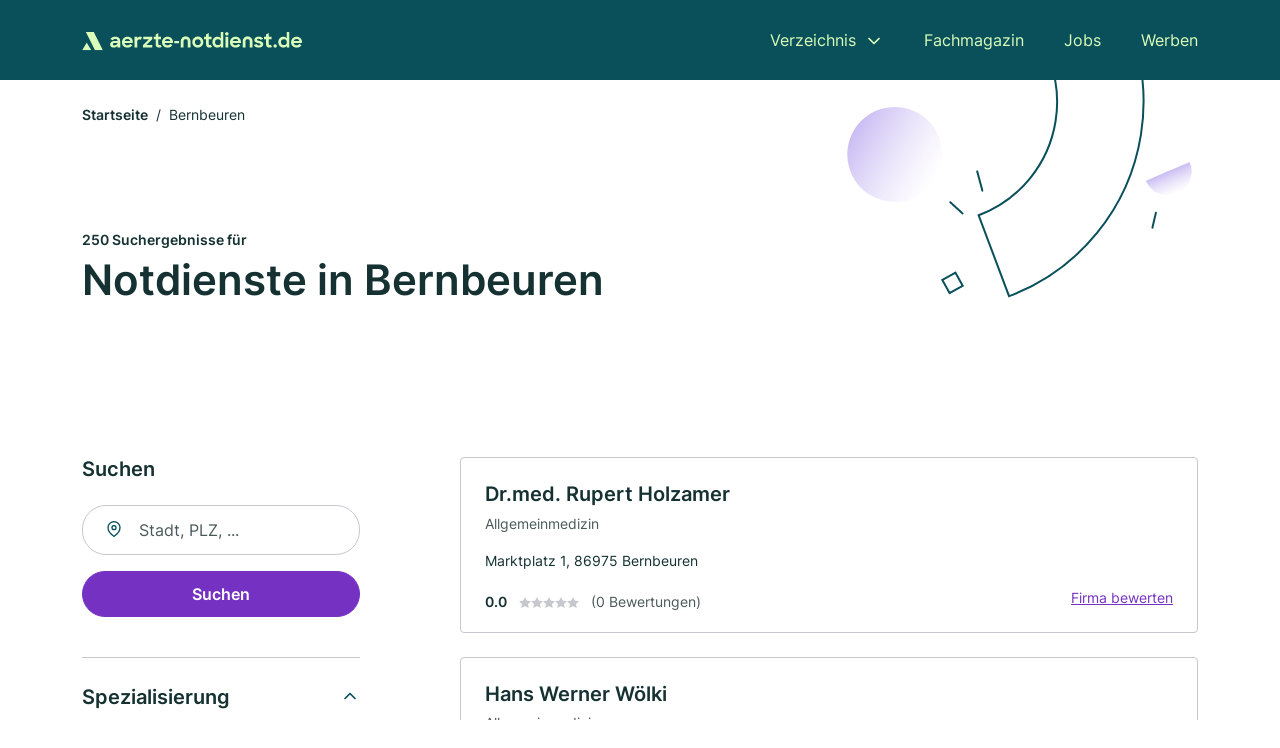

--- FILE ---
content_type: text/html; charset=utf-8
request_url: https://www.aerzte-notdienst.de/bernbeuren
body_size: 10058
content:
<!DOCTYPE html><html lang="de"><head><meta charset="utf-8"><meta http-equiv="X-UA-Compatible" content="IE=edge,chrome=1"><meta name="viewport" content="width=device-width, initial-scale=1, shrink-to-fit=no"><title>✅ ärztliche Notdienste in Bernbeuren ► 250 ärztliche Notdienste</title><meta name="description" content="Jetzt ärztliche Notdienste und Bereitschaftsdienste in Bernbeuren finden - mit Kontakt ☎ und Wegbeschreibung ✓"><link rel="preconnect" href="https://cdn.consentmanager.net"><link rel="preconnect" href="https://cdn.firmenweb.de"><link rel="preconnect" href="https://img.firmenweb.de"><link rel="preconnect" href="https://traffic.firmenweb.de"><link rel="preconnect" href="https://traffic.pages24.io"><meta property="og:type" content="website"><meta property="og:locale" content="de_DE"><meta property="og:title" content="✅ ärztliche Notdienste in Bernbeuren ► 250 ärztliche Notdienste"><meta property="og:description" content="Jetzt ärztliche Notdienste und Bereitschaftsdienste in Bernbeuren finden - mit Kontakt ☎ und Wegbeschreibung ✓"><meta property="og:site_name" content="✅ ärztliche Notdienste in Bernbeuren ► 250 ärztliche Notdienste"><meta property="og:url" content=""><meta property="og:image" content=""><meta name="twitter:card" content="summary"><meta name="twitter:site" content="@"><meta name="twitter:title" content="✅ ärztliche Notdienste in Bernbeuren ► 250 ärztliche Notdienste"><meta name="twitter:description" content="Jetzt ärztliche Notdienste und Bereitschaftsdienste in Bernbeuren finden - mit Kontakt ☎ und Wegbeschreibung ✓"><meta name="twitter:image" content=""><link rel="shortcut icon" href="https://cdn.firmenweb.de/assets/aerzte-notdienst.de/favicon.ico" type="image/x-icon"><link rel="stylesheet" type="text/css" href="/css/style-ZPXEFE3B.css"></head><body><header class="page-header" role="banner"><div class="container"><nav aria-label="Hauptnavigation"><a class="logo" href="/" aria-label="Zur Startseite von Aerzte-Notdienst.de" data-dark="https://cdn.firmenweb.de/assets/aerzte-notdienst.de/logo.svg" data-light="https://cdn.firmenweb.de/assets/aerzte-notdienst.de/logo/secondary.svg"><img src="https://cdn.firmenweb.de/assets/aerzte-notdienst.de/logo.svg" alt="Aerzte-Notdienst.de Logo"></a><ul class="navigate" role="menubar"><li class="dropdown" id="directory-dropdown"><button role="menuitem" aria-haspopup="true" aria-expanded="false" aria-controls="directory-menu">Verzeichnis</button><ul id="directory-menu" role="menu"><li role="none"><a href="/staedte" role="menuitem">Alle Städte</a></li><li role="none"><a href="/deutschland" role="menuitem">Alle Firmen</a></li></ul></li><li role="none"><a href="/magazin" role="menuitem">Fachmagazin</a></li><li role="none"><a href="/jobs" role="menuitem">Jobs</a></li><li role="none"><a href="/werben" role="menuitem">Werben</a></li></ul><div class="search-icon" role="button" tabindex="0" aria-label="Suche öffnen"><svg xmlns="http://www.w3.org/2000/svg" width="18" height="18" viewBox="0 0 24 24" fill="none" stroke="currentColor" stroke-width="2" stroke-linecap="round" stroke-linejoin="round" class="feather feather-search"><circle cx="11" cy="11" r="8"></circle><line x1="21" y1="21" x2="16.65" y2="16.65"></line></svg></div><div class="menu-icon" role="button" tabindex="0" aria-expanded="false" aria-label="Menü öffnen"><span></span></div></nav><div class="mobile-nav"></div><div class="search-nav"><button class="btn-close s-close" tabindex="0" type="button" aria-label="Schließen"><svg xmlns="http://www.w3.org/2000/svg" width="35" height="35" viewBox="0 0 24 24" fill="none" stroke="#0a505b" stroke-width="2" stroke-linecap="round" stroke-linejoin="round" class="feather feather-x"><line x1="18" y1="6" x2="6" y2="18"></line><line x1="6" y1="6" x2="18" y2="18"></line></svg></button><form class="form-search"><div class="select-icon"><svg xmlns="http://www.w3.org/2000/svg" width="16" height="16" viewBox="0 0 24 24" fill="none" stroke="currentColor" stroke-width="2" stroke-linecap="round" stroke-linejoin="round" class="feather feather-search" aria-hidden="true" focusable="false"><circle cx="11" cy="11" r="8"></circle><line x1="21" y1="21" x2="16.65" y2="16.65"></line></svg><label class="visually-hidden" for="keyword-select-layout">Keyword auswählen</label><select class="autocomplete-keywords" id="keyword-select-layout"><option value="allgemeinmedizin">Allgemeinmedizin</option><option value="innere-medizin">Innere Medizin</option><option value="orthopaedie">Orthopädie</option><option value="krankenhaus">Krankenhaus</option><option value="chirurgie">Chirurgie</option><option value="diabetologen-und-endokrinologen">Diabetologen und Endokrinologen</option><option value="hals-nasen-und-ohrenmedizin">Hals, Nasen und Ohrenmedizin</option><option value="urologie">Urologie</option><option value="allergologie">Allergologie</option><option value="radiologie">Radiologie</option><option value="physikalische-therapie-und-balneologie">Physikalische Therapie und Balneologie</option><option value="anaesthesiologie">Anästhesiologie</option><option value="venerologie">Venerologie</option><option value="dermatologie">Dermatologie</option><option value="phlebologie">Phlebologie</option><option value="nephrologie-nierenerkrankungen">Nephrologie (Nierenerkrankungen)</option><option value="schmerztherapie">Schmerztherapie</option><option value="dialyse">Dialyse</option><option value="onkologie">Onkologie</option><option value="rheumatologie">Rheumatologie</option></select></div><div class="input-icon"><svg xmlns="http://www.w3.org/2000/svg" width="16" height="16" viewBox="0 0 24 24" fill="none" stroke="currentColor" stroke-width="2" stroke-linecap="round" stroke-linejoin="round" class="feather feather-map-pin" aria-hidden="true" focusable="false"><path d="M21 10c0 7-9 13-9 13s-9-6-9-13a9 9 0 0 1 18 0z"></path><circle cx="12" cy="10" r="3"></circle></svg><label class="visually-hidden" for="location-input-layout">Suche nach Ort</label><input class="autocomplete-locations" id="location-input-layout" type="search" autocorrect="off" autocomplete="off" autocapitalize="off"></div><button type="submit">Suchen</button></form></div></div></header><div class="spacer"></div><main><div class="page-search"><script type="application/ld+json">{"@context":"https://schema.org","@type":"CollectionPage","mainEntity":{"@type":"ItemList","name":"✅ ärztliche Notdienste in Bernbeuren ► 250 ärztliche Notdienste","itemListElement":[{"@type":"ListItem","position":1,"url":"https://www.aerzte-notdienst.de/bernbeuren/drmed-rupert-holzamer-819669.html","item":{"@context":"https://schema.org","@type":"EmergencyService","name":"Dr.med. Rupert Holzamer","url":"https://www.aerzte-notdienst.de/bernbeuren/drmed-rupert-holzamer-819669.html","address":{"@type":"PostalAddress","streetAddress":"Marktplatz 1","addressLocality":"Bernbeuren","postalCode":"86975","addressCountry":"Deutschland"},"geo":{"@type":"GeoCoordinates","latitude":47.736246,"longitude":10.7773778},"potentialAction":{"@type":"ReviewAction","target":{"@type":"EntryPoint","urlTemplate":"https://www.aerzte-notdienst.de/bernbeuren/drmed-rupert-holzamer-819669.html#bewertung"}},"sameAs":[],"telephone":"08860/343","faxNumber":"08860/515","openingHoursSpecification":[],"hasOfferCatalog":{"@type":"OfferCatalog","name":"Dr.med. Rupert Holzamer","itemListElement":[{"@type":"Offer","itemOffered":{"@type":"Service","name":"Allgemeinmedizin","identifier":"allgemeinmedizin"}}]}}},{"@type":"ListItem","position":2,"url":"https://www.aerzte-notdienst.de/bernbeuren/hans-werner-woelki-819667.html","item":{"@context":"https://schema.org","@type":"EmergencyService","name":"Hans Werner Wölki","url":"https://www.aerzte-notdienst.de/bernbeuren/hans-werner-woelki-819667.html","address":{"@type":"PostalAddress","streetAddress":"Marktplatz 1","addressLocality":"Bernbeuren","postalCode":"86975","addressCountry":"Deutschland"},"geo":{"@type":"GeoCoordinates","latitude":47.736246,"longitude":10.7773778},"potentialAction":{"@type":"ReviewAction","target":{"@type":"EntryPoint","urlTemplate":"https://www.aerzte-notdienst.de/bernbeuren/hans-werner-woelki-819667.html#bewertung"}},"sameAs":[],"telephone":"08860/343","faxNumber":"08860/515","openingHoursSpecification":[],"hasOfferCatalog":{"@type":"OfferCatalog","name":"Hans Werner Wölki","itemListElement":[{"@type":"Offer","itemOffered":{"@type":"Service","name":"Allgemeinmedizin","identifier":"allgemeinmedizin"}}]}}},{"@type":"ListItem","position":3,"url":"https://www.aerzte-notdienst.de/bernbeuren/christoph-bauer-3751061.html","item":{"@context":"https://schema.org","@type":"EmergencyService","name":"Christoph Bauer","url":"https://www.aerzte-notdienst.de/bernbeuren/christoph-bauer-3751061.html","address":{"@type":"PostalAddress","streetAddress":"Mühlenstraße 2","addressLocality":"Bernbeuren","postalCode":"86975","addressCountry":"Deutschland"},"geo":{"@type":"GeoCoordinates","latitude":47.7360742,"longitude":10.7757598},"potentialAction":{"@type":"ReviewAction","target":{"@type":"EntryPoint","urlTemplate":"https://www.aerzte-notdienst.de/bernbeuren/christoph-bauer-3751061.html#bewertung"}},"sameAs":[],"telephone":"08860/922918","openingHoursSpecification":[]}},{"@type":"ListItem","position":4,"url":"https://www.aerzte-notdienst.de/lechbruck-am-see/klinik-koenigshof-betriebs-gmbh-1453988.html","item":{"@context":"https://schema.org","@type":"EmergencyService","name":"Klinik Königshof Betriebs-GmbH","url":"https://www.aerzte-notdienst.de/lechbruck-am-see/klinik-koenigshof-betriebs-gmbh-1453988.html","address":{"@type":"PostalAddress","streetAddress":"Hochbergle 1a","addressLocality":"Lechbruck","postalCode":"86983","addressCountry":"Deutschland"},"geo":{"@type":"GeoCoordinates","latitude":47.7110171,"longitude":10.8067517},"potentialAction":{"@type":"ReviewAction","target":{"@type":"EntryPoint","urlTemplate":"https://www.aerzte-notdienst.de/lechbruck-am-see/klinik-koenigshof-betriebs-gmbh-1453988.html#bewertung"}},"sameAs":[],"telephone":"+4988629000","faxNumber":"+4988627172","openingHoursSpecification":[],"hasOfferCatalog":{"@type":"OfferCatalog","name":"Klinik Königshof Betriebs-GmbH","itemListElement":[{"@type":"Offer","itemOffered":{"@type":"Service","name":"Krankenhaus","identifier":"krankenhaus"}}]}}},{"@type":"ListItem","position":5,"url":"https://www.aerzte-notdienst.de/lechbruck-am-see/drmed-hans-juergen-bosch-819745.html","item":{"@context":"https://schema.org","@type":"EmergencyService","name":"Dr.med. Hans-Juergen Bosch","url":"https://www.aerzte-notdienst.de/lechbruck-am-see/drmed-hans-juergen-bosch-819745.html","address":{"@type":"PostalAddress","streetAddress":"Schongauer Straße 20","addressLocality":"Lechbruck am See","postalCode":"86983","addressCountry":"Deutschland"},"geo":{"@type":"GeoCoordinates","latitude":47.701498,"longitude":10.795085},"potentialAction":{"@type":"ReviewAction","target":{"@type":"EntryPoint","urlTemplate":"https://www.aerzte-notdienst.de/lechbruck-am-see/drmed-hans-juergen-bosch-819745.html#bewertung"}},"sameAs":[],"telephone":"08862/7484","faxNumber":"08862/8820","openingHoursSpecification":[],"hasOfferCatalog":{"@type":"OfferCatalog","name":"Dr.med. Hans-Juergen Bosch","itemListElement":[{"@type":"Offer","itemOffered":{"@type":"Service","name":"Allgemeinmedizin","identifier":"allgemeinmedizin"}}]}}},{"@type":"ListItem","position":6,"url":"https://www.aerzte-notdienst.de/lechbruck-am-see/dr-med-andreas-eger-819746.html","item":{"@context":"https://schema.org","@type":"EmergencyService","name":"Eger Andreas Dr. med. Arzt für Allgemeinmedizin","url":"https://www.aerzte-notdienst.de/lechbruck-am-see/dr-med-andreas-eger-819746.html","address":{"@type":"PostalAddress","streetAddress":"Kirchweg 5","addressLocality":"Lechbruck am See","postalCode":"86983","addressCountry":"Deutschland"},"geo":{"@type":"GeoCoordinates","latitude":47.697449,"longitude":10.794959},"potentialAction":{"@type":"ReviewAction","target":{"@type":"EntryPoint","urlTemplate":"https://www.aerzte-notdienst.de/lechbruck-am-see/dr-med-andreas-eger-819746.html#bewertung"}},"sameAs":[],"telephone":"+4988628220","faxNumber":"+49886297734","openingHoursSpecification":[],"hasOfferCatalog":{"@type":"OfferCatalog","name":"Eger Andreas Dr. med. Arzt für Allgemeinmedizin","itemListElement":[{"@type":"Offer","itemOffered":{"@type":"Service","name":"Allgemeinmedizin","identifier":"allgemeinmedizin"}}]}}},{"@type":"ListItem","position":7,"url":"https://www.aerzte-notdienst.de/lechbruck-am-see/drmed-peter-eger-819744.html","item":{"@context":"https://schema.org","@type":"EmergencyService","name":"Eger Andreas Dr. med. Arzt für Allgemeinmedizin","url":"https://www.aerzte-notdienst.de/lechbruck-am-see/drmed-peter-eger-819744.html","address":{"@type":"PostalAddress","streetAddress":"Kirchweg 5","addressLocality":"Lechbruck am See","postalCode":"86983","addressCountry":"Deutschland"},"geo":{"@type":"GeoCoordinates","latitude":47.697449,"longitude":10.794959},"potentialAction":{"@type":"ReviewAction","target":{"@type":"EntryPoint","urlTemplate":"https://www.aerzte-notdienst.de/lechbruck-am-see/drmed-peter-eger-819744.html#bewertung"}},"sameAs":[],"telephone":"+4988628220","faxNumber":"+49886297734","openingHoursSpecification":[],"hasOfferCatalog":{"@type":"OfferCatalog","name":"Eger Andreas Dr. med. Arzt für Allgemeinmedizin","itemListElement":[{"@type":"Offer","itemOffered":{"@type":"Service","name":"Allgemeinmedizin","identifier":"allgemeinmedizin"}}]}}},{"@type":"ListItem","position":8,"url":"https://www.aerzte-notdienst.de/lechbruck-am-see/gabriele-sbornicchia-5520853.html","item":{"@context":"https://schema.org","@type":"EmergencyService","name":"Gabriele Sbornicchia","url":"https://www.aerzte-notdienst.de/lechbruck-am-see/gabriele-sbornicchia-5520853.html","address":{"@type":"PostalAddress","streetAddress":"Flößerstraße 37","addressLocality":"Lechbruck am See","postalCode":"86983","addressCountry":"Deutschland"},"geo":{"@type":"GeoCoordinates","latitude":47.6960704,"longitude":10.7987421},"potentialAction":{"@type":"ReviewAction","target":{"@type":"EntryPoint","urlTemplate":"https://www.aerzte-notdienst.de/lechbruck-am-see/gabriele-sbornicchia-5520853.html#bewertung"}},"sameAs":[],"telephone":"08862/987212","openingHoursSpecification":[]}},{"@type":"ListItem","position":9,"url":"https://www.aerzte-notdienst.de/burggen/drmed-waltraud-lorenz-praktische-aerztin-819684.html","item":{"@context":"https://schema.org","@type":"EmergencyService","name":"Dr.med. Waltraud Lorenz Praktische Ärztin","url":"https://www.aerzte-notdienst.de/burggen/drmed-waltraud-lorenz-praktische-aerztin-819684.html","address":{"@type":"PostalAddress","streetAddress":"Schwarzkreuzstraße 1","addressLocality":"Burggen","postalCode":"86977","addressCountry":"Deutschland"},"geo":{"@type":"GeoCoordinates","latitude":47.776806,"longitude":10.8203045},"potentialAction":{"@type":"ReviewAction","target":{"@type":"EntryPoint","urlTemplate":"https://www.aerzte-notdienst.de/burggen/drmed-waltraud-lorenz-praktische-aerztin-819684.html#bewertung"}},"sameAs":[],"telephone":"08860/8416","faxNumber":"08860/8409","openingHoursSpecification":[],"hasOfferCatalog":{"@type":"OfferCatalog","name":"Dr.med. Waltraud Lorenz Praktische Ärztin","itemListElement":[{"@type":"Offer","itemOffered":{"@type":"Service","name":"Allgemeinmedizin","identifier":"allgemeinmedizin"}}]}}},{"@type":"ListItem","position":10,"url":"https://www.aerzte-notdienst.de/burggen/drmed-stefan-schnack-819682.html","item":{"@context":"https://schema.org","@type":"EmergencyService","name":"Dr.med. Stefan Schnack","url":"https://www.aerzte-notdienst.de/burggen/drmed-stefan-schnack-819682.html","address":{"@type":"PostalAddress","streetAddress":"Schwarzkreuzstraße 1","addressLocality":"Burggen","postalCode":"86977","addressCountry":"Deutschland"},"geo":{"@type":"GeoCoordinates","latitude":47.776806,"longitude":10.8203045},"potentialAction":{"@type":"ReviewAction","target":{"@type":"EntryPoint","urlTemplate":"https://www.aerzte-notdienst.de/burggen/drmed-stefan-schnack-819682.html#bewertung"}},"sameAs":[],"telephone":"08860/8416","faxNumber":"08860/8409","openingHoursSpecification":[],"hasOfferCatalog":{"@type":"OfferCatalog","name":"Dr.med. Stefan Schnack","itemListElement":[{"@type":"Offer","itemOffered":{"@type":"Service","name":"Allgemeinmedizin","identifier":"allgemeinmedizin"}}]}}},{"@type":"ListItem","position":11,"url":"https://www.aerzte-notdienst.de/burggen/brigitte-schnack-819681.html","item":{"@context":"https://schema.org","@type":"EmergencyService","name":"Brigitte Schnack","url":"https://www.aerzte-notdienst.de/burggen/brigitte-schnack-819681.html","address":{"@type":"PostalAddress","streetAddress":"Schwarzkreuzstraße 1","addressLocality":"Burggen","postalCode":"86977","addressCountry":"Deutschland"},"geo":{"@type":"GeoCoordinates","latitude":47.776806,"longitude":10.8203045},"potentialAction":{"@type":"ReviewAction","target":{"@type":"EntryPoint","urlTemplate":"https://www.aerzte-notdienst.de/burggen/brigitte-schnack-819681.html#bewertung"}},"sameAs":[],"telephone":"08860/8416","faxNumber":"08860/8409","openingHoursSpecification":[],"hasOfferCatalog":{"@type":"OfferCatalog","name":"Brigitte Schnack","itemListElement":[{"@type":"Offer","itemOffered":{"@type":"Service","name":"Allgemeinmedizin","identifier":"allgemeinmedizin"}}]}}},{"@type":"ListItem","position":12,"url":"https://www.aerzte-notdienst.de/stoetten-am-auerberg/drmed-hans-georg-zehrer-824840.html","item":{"@context":"https://schema.org","@type":"EmergencyService","name":"Dr.med. Hans-Georg Zehrer","url":"https://www.aerzte-notdienst.de/stoetten-am-auerberg/drmed-hans-georg-zehrer-824840.html","address":{"@type":"PostalAddress","streetAddress":"Mühlenstraße 3","addressLocality":"Stötten am Auerberg","postalCode":"87675","addressCountry":"Deutschland"},"geo":{"@type":"GeoCoordinates","latitude":47.7364081,"longitude":10.6889915},"potentialAction":{"@type":"ReviewAction","target":{"@type":"EntryPoint","urlTemplate":"https://www.aerzte-notdienst.de/stoetten-am-auerberg/drmed-hans-georg-zehrer-824840.html#bewertung"}},"sameAs":[],"telephone":"08349/666","faxNumber":"08349/666","openingHoursSpecification":[],"hasOfferCatalog":{"@type":"OfferCatalog","name":"Dr.med. Hans-Georg Zehrer","itemListElement":[{"@type":"Offer","itemOffered":{"@type":"Service","name":"Allgemeinmedizin","identifier":"allgemeinmedizin"}}]}}},{"@type":"ListItem","position":13,"url":"https://www.aerzte-notdienst.de/steingaden/prof-dr-med-peter-stingl-819800.html","item":{"@context":"https://schema.org","@type":"EmergencyService","name":"Prof. Dr. med. Peter Stingl","url":"https://www.aerzte-notdienst.de/steingaden/prof-dr-med-peter-stingl-819800.html","address":{"@type":"PostalAddress","streetAddress":"Lechbrucker Straße 10","addressLocality":"Steingaden, Oberbayern","postalCode":"86989","addressCountry":"Deutschland"},"geo":{"@type":"GeoCoordinates","latitude":47.6998635,"longitude":10.8543468},"potentialAction":{"@type":"ReviewAction","target":{"@type":"EntryPoint","urlTemplate":"https://www.aerzte-notdienst.de/steingaden/prof-dr-med-peter-stingl-819800.html#bewertung"}},"sameAs":[],"telephone":"08862/572","faxNumber":"08862/541","openingHoursSpecification":[],"hasOfferCatalog":{"@type":"OfferCatalog","name":"Prof. Dr. med. Peter Stingl","itemListElement":[{"@type":"Offer","itemOffered":{"@type":"Service","name":"Allgemeinmedizin","identifier":"allgemeinmedizin"}}]}}},{"@type":"ListItem","position":14,"url":"https://www.aerzte-notdienst.de/rosshaupten/dr-med-guenter-goetz-824799.html","item":{"@context":"https://schema.org","@type":"EmergencyService","name":"Dr. med. Günter Götz","url":"https://www.aerzte-notdienst.de/rosshaupten/dr-med-guenter-goetz-824799.html","address":{"@type":"PostalAddress","streetAddress":"Hauptstraße 7","addressLocality":"Roßhaupten, Forggensee","postalCode":"87672","addressCountry":"Deutschland"},"geo":{"@type":"GeoCoordinates","latitude":47.6881854,"longitude":10.7131779},"potentialAction":{"@type":"ReviewAction","target":{"@type":"EntryPoint","urlTemplate":"https://www.aerzte-notdienst.de/rosshaupten/dr-med-guenter-goetz-824799.html#bewertung"}},"sameAs":[],"telephone":"08367/91010","faxNumber":"08367/910123","openingHoursSpecification":[],"hasOfferCatalog":{"@type":"OfferCatalog","name":"Dr. med. Günter Götz","itemListElement":[{"@type":"Offer","itemOffered":{"@type":"Service","name":"Allgemeinmedizin","identifier":"allgemeinmedizin"}}]}}},{"@type":"ListItem","position":15,"url":"https://www.aerzte-notdienst.de/steingaden/drdrmed-ernst-weeber-praktischer-arzt-819799.html","item":{"@context":"https://schema.org","@type":"EmergencyService","name":"Dr.Dr.med. Ernst Weeber Praktischer Arzt","url":"https://www.aerzte-notdienst.de/steingaden/drdrmed-ernst-weeber-praktischer-arzt-819799.html","address":{"@type":"PostalAddress","streetAddress":"Kissingerstraße 10","addressLocality":"Steingaden, Oberbayern","postalCode":"86989","addressCountry":"Deutschland"},"geo":{"@type":"GeoCoordinates","latitude":47.7022133,"longitude":10.8659084},"potentialAction":{"@type":"ReviewAction","target":{"@type":"EntryPoint","urlTemplate":"https://www.aerzte-notdienst.de/steingaden/drdrmed-ernst-weeber-praktischer-arzt-819799.html#bewertung"}},"sameAs":[],"telephone":"08862/91000","faxNumber":"08862/910016","openingHoursSpecification":[],"hasOfferCatalog":{"@type":"OfferCatalog","name":"Dr.Dr.med. Ernst Weeber Praktischer Arzt","itemListElement":[{"@type":"Offer","itemOffered":{"@type":"Service","name":"Allgemeinmedizin","identifier":"allgemeinmedizin"}}]}}},{"@type":"ListItem","position":16,"url":"https://www.aerzte-notdienst.de/rosshaupten/dr-peter-lechner-3511587.html","item":{"@context":"https://schema.org","@type":"EmergencyService","name":"Dr. Peter Lechner","url":"https://www.aerzte-notdienst.de/rosshaupten/dr-peter-lechner-3511587.html","address":{"@type":"PostalAddress","streetAddress":"Sonnenstraße 10","addressLocality":"Roßhaupten, Forggensee","postalCode":"87672","addressCountry":"Deutschland"},"geo":{"@type":"GeoCoordinates","latitude":47.6561521,"longitude":10.7152223},"potentialAction":{"@type":"ReviewAction","target":{"@type":"EntryPoint","urlTemplate":"https://www.aerzte-notdienst.de/rosshaupten/dr-peter-lechner-3511587.html#bewertung"}},"sameAs":[],"telephone":"08367/1381","faxNumber":"08367/9139192","openingHoursSpecification":[]}},{"@type":"ListItem","position":17,"url":"https://www.aerzte-notdienst.de/schongau/dr-konrad-schmid-4991931.html","item":{"@context":"https://schema.org","@type":"EmergencyService","name":"Dr. Konrad Schmid","url":"https://www.aerzte-notdienst.de/schongau/dr-konrad-schmid-4991931.html","address":{"@type":"PostalAddress","streetAddress":"Thanellerstraße 7","addressLocality":"Schongau","postalCode":"86956","addressCountry":"Deutschland"},"geo":{"@type":"GeoCoordinates","latitude":47.8035805,"longitude":10.8743674},"potentialAction":{"@type":"ReviewAction","target":{"@type":"EntryPoint","urlTemplate":"https://www.aerzte-notdienst.de/schongau/dr-konrad-schmid-4991931.html#bewertung"}},"sameAs":[],"telephone":"08861/9972","openingHoursSpecification":[]}},{"@type":"ListItem","position":18,"url":"https://www.aerzte-notdienst.de/rosshaupten/andreas-haust-824798.html","item":{"@context":"https://schema.org","@type":"EmergencyService","name":"Andreas Haust","url":"https://www.aerzte-notdienst.de/rosshaupten/andreas-haust-824798.html","address":{"@type":"PostalAddress","streetAddress":"Füssener Straße 14","addressLocality":"Roßhaupten, Forggensee","postalCode":"87672","addressCountry":"Deutschland"},"geo":{"@type":"GeoCoordinates","latitude":47.6499274,"longitude":10.7239916},"potentialAction":{"@type":"ReviewAction","target":{"@type":"EntryPoint","urlTemplate":"https://www.aerzte-notdienst.de/rosshaupten/andreas-haust-824798.html#bewertung"}},"sameAs":[],"telephone":"08367/565","faxNumber":"08367/640","openingHoursSpecification":[],"hasOfferCatalog":{"@type":"OfferCatalog","name":"Andreas Haust","itemListElement":[{"@type":"Offer","itemOffered":{"@type":"Service","name":"Allgemeinmedizin","identifier":"allgemeinmedizin"}}]}}},{"@type":"ListItem","position":19,"url":"https://www.aerzte-notdienst.de/bidingen/drmed-detlev-klose-824516.html","item":{"@context":"https://schema.org","@type":"EmergencyService","name":"Dr.med. Detlev Klose","url":"https://www.aerzte-notdienst.de/bidingen/drmed-detlev-klose-824516.html","address":{"@type":"PostalAddress","streetAddress":"Am Schießbichl 18","addressLocality":"Bidingen, Schwaben","postalCode":"87651","addressCountry":"Deutschland"},"geo":{"@type":"GeoCoordinates","latitude":47.8274124,"longitude":10.7246638},"potentialAction":{"@type":"ReviewAction","target":{"@type":"EntryPoint","urlTemplate":"https://www.aerzte-notdienst.de/bidingen/drmed-detlev-klose-824516.html#bewertung"}},"sameAs":[],"telephone":"08348/625","faxNumber":"08348/976292","openingHoursSpecification":[],"hasOfferCatalog":{"@type":"OfferCatalog","name":"Dr.med. Detlev Klose","itemListElement":[{"@type":"Offer","itemOffered":{"@type":"Service","name":"Allgemeinmedizin","identifier":"allgemeinmedizin"}}]}}},{"@type":"ListItem","position":20,"url":"https://www.aerzte-notdienst.de/schongau/dr-yvonne-gerstlauer-819471.html","item":{"@context":"https://schema.org","@type":"EmergencyService","name":"Gerstlauer Yvonne, Dr. med","url":"https://www.aerzte-notdienst.de/schongau/dr-yvonne-gerstlauer-819471.html","address":{"@type":"PostalAddress","streetAddress":"Marktoberdorfer Str. 9","addressLocality":"Schongau","postalCode":"86956","addressCountry":"Deutschland"},"geo":{"@type":"GeoCoordinates","latitude":47.8069994,"longitude":10.8764825},"potentialAction":{"@type":"ReviewAction","target":{"@type":"EntryPoint","urlTemplate":"https://www.aerzte-notdienst.de/schongau/dr-yvonne-gerstlauer-819471.html#bewertung"}},"sameAs":[],"telephone":"+4988617252","faxNumber":"+49886171506","openingHoursSpecification":[],"hasOfferCatalog":{"@type":"OfferCatalog","name":"Gerstlauer Yvonne, Dr. med","itemListElement":[{"@type":"Offer","itemOffered":{"@type":"Service","name":"Allgemeinmedizin","identifier":"allgemeinmedizin"}}]}}}]}}</script><header><div class="container"><div class="decorative-svg" aria-hidden="true"><svg xmlns="http://www.w3.org/2000/svg" width="348" height="220"><defs><linearGradient id="b" x1=".5" x2=".5" y2="1" gradientUnits="objectBoundingBox"><stop offset="0" stop-color="#cabcf3"/><stop offset="1" stop-color="#fff" stop-opacity=".604"/></linearGradient><clipPath id="a"><path data-name="Rectangle 3310" transform="translate(798 80)" fill="none" stroke="#707070" d="M0 0h348v220H0z"/></clipPath></defs><g data-name="Mask Group 14359" transform="translate(-798 -80)" clip-path="url(#a)"><g data-name="Group 22423" transform="rotate(165.02 874.682 272.94)"><path data-name="Path 15020" d="M47.622 16.8a23.657 23.657 0 0 1-23.811 23.807C9.759 40.411 0 29.872 0 16.8c1.19-.106 47.473-.431 47.622 0Z" transform="rotate(172 307.555 182.771)" fill="url(#b)"/><path data-name="Line 817" fill="none" stroke="#0a505b" stroke-linecap="round" stroke-linejoin="round" stroke-width="2" d="m795.764 356.904-.053-19.918"/><path data-name="Line 818" fill="none" stroke="#0a505b" stroke-linecap="round" stroke-linejoin="round" stroke-width="2" d="m829.784 334.186-8.987-14.086"/><path data-name="Line 822" fill="none" stroke="#0a505b" stroke-linecap="round" stroke-linejoin="round" stroke-width="2" d="m633.804 270.827 7.276-13.579"/><path data-name="Path 15022" d="M628.065 350.2a207.307 207.307 0 0 0 22.517 207.394l69.559-51.25a121 121 0 0 1 85.573-192.2l-8.458-85.986A207.307 207.307 0 0 0 628.066 350.2" fill="none" stroke="#0a505b" stroke-width="2"/><g data-name="Rectangle 2717" fill="none" stroke="#0a505b" stroke-width="2"><path stroke="none" d="m858.727 261.827-16.495 4.113-4.113-16.495 16.495-4.113z"/><path d="m857.515 261.099-14.555 3.628-3.628-14.554 14.554-3.629z"/></g><circle data-name="Ellipse 374" cx="47.498" cy="47.498" r="47.498" transform="rotate(135 387.366 391.581)" fill="url(#b)"/></g></g></svg>
</div><nav aria-label="Brotkrumen"><ol class="breadcrumb"><li class="breadcrumb-item"><a href="https://www.aerzte-notdienst.de">Startseite</a></li><li class="breadcrumb-item active" aria-current="page">Bernbeuren</li></ol></nav><script type="application/ld+json">{
    "@context": "https://schema.org",
    "@type": "BreadcrumbList",
    "itemListElement": [{"@type":"ListItem","position":1,"name":"Startseite","item":"https://www.aerzte-notdienst.de"},{"@type":"ListItem","position":2,"name":"Bernbeuren","item":"https://www.aerzte-notdienst.de/bernbeuren"}]
}</script><h1><small>250 Suchergebnisse für </small><br>Notdienste in Bernbeuren</h1><div class="callout-sm-mobile"></div></div></header><div class="filter-spec-mobile"></div><div class="container"><div class="search-results"><aside class="filters" role="complementary" aria-label="Filteroptionen"><div class="filter"><h2 class="h4 title">Suchen</h2><form class="form-search"><div class="input-icon"><svg xmlns="http://www.w3.org/2000/svg" width="16" height="16" viewBox="0 0 24 24" fill="none" stroke="currentColor" stroke-width="2" stroke-linecap="round" stroke-linejoin="round" class="feather feather-map-pin" aria-hidden="true" focusable="false"><path d="M21 10c0 7-9 13-9 13s-9-6-9-13a9 9 0 0 1 18 0z"></path><circle cx="12" cy="10" r="3"></circle></svg><label class="visually-hidden" for="location-input">Suche nach Ort</label><input class="autocomplete-locations" id="location-input" type="search" name="city" autocorrect="off" autocomplete="off" autocapitalize="off"></div><button class="btn btn-primary" type="submit">Suchen</button></form></div><div class="filter"><button class="expand" type="button" aria-controls="keywords-filters-panel" aria-expanded="true">Spezialisierung</button><div class="filter-spec" id="keywords-filters-panel"><ul><li><a href="/allgemeinmedizin-in-bernbeuren">Allgemeinmedizin (102)</a></li><li><a href="/innere-medizin-in-bernbeuren">Innere Medizin (40)</a></li><li><a href="/krankenhaus-in-bernbeuren">Krankenhaus (13)</a></li><li><a href="/physikalische-therapie-und-balneologie-in-bernbeuren">Physikalische Therapie und Balneologie (12)</a></li><li><a href="/orthopaedie-in-bernbeuren">Orthopädie (8)</a></li><li><a href="/allergologie-in-bernbeuren">Allergologie (7)</a></li><li><a href="/chirurgie-in-bernbeuren">Chirurgie (7)</a></li><li><a href="/radiologie-in-bernbeuren">Radiologie (7)</a></li><li><a href="/hals-nasen-und-ohrenmedizin-in-bernbeuren">Hals, Nasen und Ohrenmedizin (4)</a></li><li><a href="/anaesthesiologie-in-bernbeuren">Anästhesiologie (4)</a></li><li><a href="/diabetologen-und-endokrinologen-in-bernbeuren">Diabetologen und Endokrinologen (4)</a></li><li><a href="/venerologie-in-bernbeuren">Venerologie (4)</a></li><li><a href="/nuklearmedizin-in-bernbeuren">Nuklearmedizin (4)</a></li><li><a href="/urologie-in-bernbeuren">Urologie (3)</a></li><li><a href="/dialyse-in-bernbeuren">Dialyse (3)</a></li><li><a href="/nephrologie-nierenerkrankungen-in-bernbeuren">Nephrologie (Nierenerkrankungen) (2)</a></li><li><a href="/neurologie-und-nervenheilkunde-in-bernbeuren">Neurologie und Nervenheilkunde (1)</a></li><li><a href="/naturheilverfahren-in-bernbeuren">Naturheilverfahren (1)</a></li><li><a href="/schmerztherapie-in-bernbeuren">Schmerztherapie (1)</a></li></ul></div></div><div class="filter"><button class="expand" type="button" aria-controls="location-filters-panel" aria-expanded="true">In der Nähe</button><div class="filter-city" id="location-filters-panel"><ul><li><a href="/kaufbeuren">Kaufbeuren (65)</a></li><li><a href="/fuessen">Füssen (39)</a></li><li><a href="/schongau">Schongau (19)</a></li><li><a href="/marktoberdorf">Marktoberdorf (18)</a></li><li><a href="/peiting">Peiting (15)</a></li><li><a href="/pfronten">Pfronten (13)</a></li><li><a href="/peissenberg">Peißenberg (8)</a></li><li><a href="/nesselwang">Nesselwang (7)</a></li><li><a href="/lechbruck-am-see">Lechbruck am See (5)</a></li><li><a href="/fuchstal">Fuchstal (4)</a></li></ul></div></div></aside><section class="results" aria-label="Suchergebnisse"><div class="profiles"><article class="profile" tabindex="0" onclick="location.href='/bernbeuren/drmed-rupert-holzamer-819669.html'" onkeydown="if(event.key === 'Enter' || event.key === ' ') {location.href='/bernbeuren/drmed-rupert-holzamer-819669.html'}" role="link"><h2 class="name">Dr.med. Rupert Holzamer</h2><p class="services">Allgemeinmedizin</p><address class="address">Marktplatz 1,  86975 Bernbeuren</address><div class="rating"><strong class="avg">0.0</strong><div class="ratingstars"><span aria-hidden="true"><svg xmlns="http://www.w3.org/2000/svg" width="12" height="11.412" viewBox="0 0 12 11.412"><path id="star" d="M8,2,9.854,5.756,14,6.362,11,9.284l.708,4.128L8,11.462l-3.708,1.95L5,9.284,2,6.362l4.146-.606Z" transform="translate(-2 -2)" fill="#c7c7ce"/></svg></span><span aria-hidden="true"><svg xmlns="http://www.w3.org/2000/svg" width="12" height="11.412" viewBox="0 0 12 11.412"><path id="star" d="M8,2,9.854,5.756,14,6.362,11,9.284l.708,4.128L8,11.462l-3.708,1.95L5,9.284,2,6.362l4.146-.606Z" transform="translate(-2 -2)" fill="#c7c7ce"/></svg></span><span aria-hidden="true"><svg xmlns="http://www.w3.org/2000/svg" width="12" height="11.412" viewBox="0 0 12 11.412"><path id="star" d="M8,2,9.854,5.756,14,6.362,11,9.284l.708,4.128L8,11.462l-3.708,1.95L5,9.284,2,6.362l4.146-.606Z" transform="translate(-2 -2)" fill="#c7c7ce"/></svg></span><span aria-hidden="true"><svg xmlns="http://www.w3.org/2000/svg" width="12" height="11.412" viewBox="0 0 12 11.412"><path id="star" d="M8,2,9.854,5.756,14,6.362,11,9.284l.708,4.128L8,11.462l-3.708,1.95L5,9.284,2,6.362l4.146-.606Z" transform="translate(-2 -2)" fill="#c7c7ce"/></svg></span><span aria-hidden="true"><svg xmlns="http://www.w3.org/2000/svg" width="12" height="11.412" viewBox="0 0 12 11.412"><path id="star" d="M8,2,9.854,5.756,14,6.362,11,9.284l.708,4.128L8,11.462l-3.708,1.95L5,9.284,2,6.362l4.146-.606Z" transform="translate(-2 -2)" fill="#c7c7ce"/></svg></span></div><small class="num">(0 Bewertungen)</small><a class="cta" href="/bernbeuren/drmed-rupert-holzamer-819669.html#bewertung">Firma bewerten</a></div></article><article class="profile" tabindex="0" onclick="location.href='/bernbeuren/hans-werner-woelki-819667.html'" onkeydown="if(event.key === 'Enter' || event.key === ' ') {location.href='/bernbeuren/hans-werner-woelki-819667.html'}" role="link"><h2 class="name">Hans Werner Wölki</h2><p class="services">Allgemeinmedizin</p><address class="address">Marktplatz 1,  86975 Bernbeuren</address><div class="rating"><strong class="avg">0.0</strong><div class="ratingstars"><span aria-hidden="true"><svg xmlns="http://www.w3.org/2000/svg" width="12" height="11.412" viewBox="0 0 12 11.412"><path id="star" d="M8,2,9.854,5.756,14,6.362,11,9.284l.708,4.128L8,11.462l-3.708,1.95L5,9.284,2,6.362l4.146-.606Z" transform="translate(-2 -2)" fill="#c7c7ce"/></svg></span><span aria-hidden="true"><svg xmlns="http://www.w3.org/2000/svg" width="12" height="11.412" viewBox="0 0 12 11.412"><path id="star" d="M8,2,9.854,5.756,14,6.362,11,9.284l.708,4.128L8,11.462l-3.708,1.95L5,9.284,2,6.362l4.146-.606Z" transform="translate(-2 -2)" fill="#c7c7ce"/></svg></span><span aria-hidden="true"><svg xmlns="http://www.w3.org/2000/svg" width="12" height="11.412" viewBox="0 0 12 11.412"><path id="star" d="M8,2,9.854,5.756,14,6.362,11,9.284l.708,4.128L8,11.462l-3.708,1.95L5,9.284,2,6.362l4.146-.606Z" transform="translate(-2 -2)" fill="#c7c7ce"/></svg></span><span aria-hidden="true"><svg xmlns="http://www.w3.org/2000/svg" width="12" height="11.412" viewBox="0 0 12 11.412"><path id="star" d="M8,2,9.854,5.756,14,6.362,11,9.284l.708,4.128L8,11.462l-3.708,1.95L5,9.284,2,6.362l4.146-.606Z" transform="translate(-2 -2)" fill="#c7c7ce"/></svg></span><span aria-hidden="true"><svg xmlns="http://www.w3.org/2000/svg" width="12" height="11.412" viewBox="0 0 12 11.412"><path id="star" d="M8,2,9.854,5.756,14,6.362,11,9.284l.708,4.128L8,11.462l-3.708,1.95L5,9.284,2,6.362l4.146-.606Z" transform="translate(-2 -2)" fill="#c7c7ce"/></svg></span></div><small class="num">(0 Bewertungen)</small><a class="cta" href="/bernbeuren/hans-werner-woelki-819667.html#bewertung">Firma bewerten</a></div></article><article class="profile" tabindex="0" onclick="location.href='/bernbeuren/christoph-bauer-3751061.html'" onkeydown="if(event.key === 'Enter' || event.key === ' ') {location.href='/bernbeuren/christoph-bauer-3751061.html'}" role="link"><h2 class="name">Christoph Bauer</h2><p class="services"></p><address class="address">Mühlenstraße 2,  86975 Bernbeuren</address><div class="rating"><strong class="avg">0.0</strong><div class="ratingstars"><span aria-hidden="true"><svg xmlns="http://www.w3.org/2000/svg" width="12" height="11.412" viewBox="0 0 12 11.412"><path id="star" d="M8,2,9.854,5.756,14,6.362,11,9.284l.708,4.128L8,11.462l-3.708,1.95L5,9.284,2,6.362l4.146-.606Z" transform="translate(-2 -2)" fill="#c7c7ce"/></svg></span><span aria-hidden="true"><svg xmlns="http://www.w3.org/2000/svg" width="12" height="11.412" viewBox="0 0 12 11.412"><path id="star" d="M8,2,9.854,5.756,14,6.362,11,9.284l.708,4.128L8,11.462l-3.708,1.95L5,9.284,2,6.362l4.146-.606Z" transform="translate(-2 -2)" fill="#c7c7ce"/></svg></span><span aria-hidden="true"><svg xmlns="http://www.w3.org/2000/svg" width="12" height="11.412" viewBox="0 0 12 11.412"><path id="star" d="M8,2,9.854,5.756,14,6.362,11,9.284l.708,4.128L8,11.462l-3.708,1.95L5,9.284,2,6.362l4.146-.606Z" transform="translate(-2 -2)" fill="#c7c7ce"/></svg></span><span aria-hidden="true"><svg xmlns="http://www.w3.org/2000/svg" width="12" height="11.412" viewBox="0 0 12 11.412"><path id="star" d="M8,2,9.854,5.756,14,6.362,11,9.284l.708,4.128L8,11.462l-3.708,1.95L5,9.284,2,6.362l4.146-.606Z" transform="translate(-2 -2)" fill="#c7c7ce"/></svg></span><span aria-hidden="true"><svg xmlns="http://www.w3.org/2000/svg" width="12" height="11.412" viewBox="0 0 12 11.412"><path id="star" d="M8,2,9.854,5.756,14,6.362,11,9.284l.708,4.128L8,11.462l-3.708,1.95L5,9.284,2,6.362l4.146-.606Z" transform="translate(-2 -2)" fill="#c7c7ce"/></svg></span></div><small class="num">(0 Bewertungen)</small><a class="cta" href="/bernbeuren/christoph-bauer-3751061.html#bewertung">Firma bewerten</a></div></article><div id="afs_inline"></div><article class="profile" tabindex="0" onclick="location.href='/lechbruck-am-see/klinik-koenigshof-betriebs-gmbh-1453988.html'" onkeydown="if(event.key === 'Enter' || event.key === ' ') {location.href='/lechbruck-am-see/klinik-koenigshof-betriebs-gmbh-1453988.html'}" role="link"><h2 class="name">Klinik Königshof Betriebs-GmbH</h2><p class="services">Krankenhaus</p><address class="address">Hochbergle 1a,  86983 Lechbruck</address><div class="rating"><strong class="avg">0.0</strong><div class="ratingstars"><span aria-hidden="true"><svg xmlns="http://www.w3.org/2000/svg" width="12" height="11.412" viewBox="0 0 12 11.412"><path id="star" d="M8,2,9.854,5.756,14,6.362,11,9.284l.708,4.128L8,11.462l-3.708,1.95L5,9.284,2,6.362l4.146-.606Z" transform="translate(-2 -2)" fill="#c7c7ce"/></svg></span><span aria-hidden="true"><svg xmlns="http://www.w3.org/2000/svg" width="12" height="11.412" viewBox="0 0 12 11.412"><path id="star" d="M8,2,9.854,5.756,14,6.362,11,9.284l.708,4.128L8,11.462l-3.708,1.95L5,9.284,2,6.362l4.146-.606Z" transform="translate(-2 -2)" fill="#c7c7ce"/></svg></span><span aria-hidden="true"><svg xmlns="http://www.w3.org/2000/svg" width="12" height="11.412" viewBox="0 0 12 11.412"><path id="star" d="M8,2,9.854,5.756,14,6.362,11,9.284l.708,4.128L8,11.462l-3.708,1.95L5,9.284,2,6.362l4.146-.606Z" transform="translate(-2 -2)" fill="#c7c7ce"/></svg></span><span aria-hidden="true"><svg xmlns="http://www.w3.org/2000/svg" width="12" height="11.412" viewBox="0 0 12 11.412"><path id="star" d="M8,2,9.854,5.756,14,6.362,11,9.284l.708,4.128L8,11.462l-3.708,1.95L5,9.284,2,6.362l4.146-.606Z" transform="translate(-2 -2)" fill="#c7c7ce"/></svg></span><span aria-hidden="true"><svg xmlns="http://www.w3.org/2000/svg" width="12" height="11.412" viewBox="0 0 12 11.412"><path id="star" d="M8,2,9.854,5.756,14,6.362,11,9.284l.708,4.128L8,11.462l-3.708,1.95L5,9.284,2,6.362l4.146-.606Z" transform="translate(-2 -2)" fill="#c7c7ce"/></svg></span></div><small class="num">(0 Bewertungen)</small><a class="cta" href="/lechbruck-am-see/klinik-koenigshof-betriebs-gmbh-1453988.html#bewertung">Firma bewerten</a></div></article><article class="profile" tabindex="0" onclick="location.href='/lechbruck-am-see/drmed-hans-juergen-bosch-819745.html'" onkeydown="if(event.key === 'Enter' || event.key === ' ') {location.href='/lechbruck-am-see/drmed-hans-juergen-bosch-819745.html'}" role="link"><h2 class="name">Dr.med. Hans-Juergen Bosch</h2><p class="services">Allgemeinmedizin</p><address class="address">Schongauer Straße 20,  86983 Lechbruck am See</address><div class="rating"><strong class="avg">0.0</strong><div class="ratingstars"><span aria-hidden="true"><svg xmlns="http://www.w3.org/2000/svg" width="12" height="11.412" viewBox="0 0 12 11.412"><path id="star" d="M8,2,9.854,5.756,14,6.362,11,9.284l.708,4.128L8,11.462l-3.708,1.95L5,9.284,2,6.362l4.146-.606Z" transform="translate(-2 -2)" fill="#c7c7ce"/></svg></span><span aria-hidden="true"><svg xmlns="http://www.w3.org/2000/svg" width="12" height="11.412" viewBox="0 0 12 11.412"><path id="star" d="M8,2,9.854,5.756,14,6.362,11,9.284l.708,4.128L8,11.462l-3.708,1.95L5,9.284,2,6.362l4.146-.606Z" transform="translate(-2 -2)" fill="#c7c7ce"/></svg></span><span aria-hidden="true"><svg xmlns="http://www.w3.org/2000/svg" width="12" height="11.412" viewBox="0 0 12 11.412"><path id="star" d="M8,2,9.854,5.756,14,6.362,11,9.284l.708,4.128L8,11.462l-3.708,1.95L5,9.284,2,6.362l4.146-.606Z" transform="translate(-2 -2)" fill="#c7c7ce"/></svg></span><span aria-hidden="true"><svg xmlns="http://www.w3.org/2000/svg" width="12" height="11.412" viewBox="0 0 12 11.412"><path id="star" d="M8,2,9.854,5.756,14,6.362,11,9.284l.708,4.128L8,11.462l-3.708,1.95L5,9.284,2,6.362l4.146-.606Z" transform="translate(-2 -2)" fill="#c7c7ce"/></svg></span><span aria-hidden="true"><svg xmlns="http://www.w3.org/2000/svg" width="12" height="11.412" viewBox="0 0 12 11.412"><path id="star" d="M8,2,9.854,5.756,14,6.362,11,9.284l.708,4.128L8,11.462l-3.708,1.95L5,9.284,2,6.362l4.146-.606Z" transform="translate(-2 -2)" fill="#c7c7ce"/></svg></span></div><small class="num">(0 Bewertungen)</small><a class="cta" href="/lechbruck-am-see/drmed-hans-juergen-bosch-819745.html#bewertung">Firma bewerten</a></div></article><article class="profile" tabindex="0" onclick="location.href='/lechbruck-am-see/dr-med-andreas-eger-819746.html'" onkeydown="if(event.key === 'Enter' || event.key === ' ') {location.href='/lechbruck-am-see/dr-med-andreas-eger-819746.html'}" role="link"><h2 class="name">Eger Andreas Dr. med. Arzt für Allgemeinmedizin</h2><p class="services">Allgemeinmedizin</p><address class="address">Kirchweg 5,  86983 Lechbruck am See</address><div class="rating"><strong class="avg">0.0</strong><div class="ratingstars"><span aria-hidden="true"><svg xmlns="http://www.w3.org/2000/svg" width="12" height="11.412" viewBox="0 0 12 11.412"><path id="star" d="M8,2,9.854,5.756,14,6.362,11,9.284l.708,4.128L8,11.462l-3.708,1.95L5,9.284,2,6.362l4.146-.606Z" transform="translate(-2 -2)" fill="#c7c7ce"/></svg></span><span aria-hidden="true"><svg xmlns="http://www.w3.org/2000/svg" width="12" height="11.412" viewBox="0 0 12 11.412"><path id="star" d="M8,2,9.854,5.756,14,6.362,11,9.284l.708,4.128L8,11.462l-3.708,1.95L5,9.284,2,6.362l4.146-.606Z" transform="translate(-2 -2)" fill="#c7c7ce"/></svg></span><span aria-hidden="true"><svg xmlns="http://www.w3.org/2000/svg" width="12" height="11.412" viewBox="0 0 12 11.412"><path id="star" d="M8,2,9.854,5.756,14,6.362,11,9.284l.708,4.128L8,11.462l-3.708,1.95L5,9.284,2,6.362l4.146-.606Z" transform="translate(-2 -2)" fill="#c7c7ce"/></svg></span><span aria-hidden="true"><svg xmlns="http://www.w3.org/2000/svg" width="12" height="11.412" viewBox="0 0 12 11.412"><path id="star" d="M8,2,9.854,5.756,14,6.362,11,9.284l.708,4.128L8,11.462l-3.708,1.95L5,9.284,2,6.362l4.146-.606Z" transform="translate(-2 -2)" fill="#c7c7ce"/></svg></span><span aria-hidden="true"><svg xmlns="http://www.w3.org/2000/svg" width="12" height="11.412" viewBox="0 0 12 11.412"><path id="star" d="M8,2,9.854,5.756,14,6.362,11,9.284l.708,4.128L8,11.462l-3.708,1.95L5,9.284,2,6.362l4.146-.606Z" transform="translate(-2 -2)" fill="#c7c7ce"/></svg></span></div><small class="num">(0 Bewertungen)</small><a class="cta" href="/lechbruck-am-see/dr-med-andreas-eger-819746.html#bewertung">Firma bewerten</a></div></article><article class="profile" tabindex="0" onclick="location.href='/lechbruck-am-see/drmed-peter-eger-819744.html'" onkeydown="if(event.key === 'Enter' || event.key === ' ') {location.href='/lechbruck-am-see/drmed-peter-eger-819744.html'}" role="link"><h2 class="name">Eger Andreas Dr. med. Arzt für Allgemeinmedizin</h2><p class="services">Allgemeinmedizin</p><address class="address">Kirchweg 5,  86983 Lechbruck am See</address><div class="rating"><strong class="avg">0.0</strong><div class="ratingstars"><span aria-hidden="true"><svg xmlns="http://www.w3.org/2000/svg" width="12" height="11.412" viewBox="0 0 12 11.412"><path id="star" d="M8,2,9.854,5.756,14,6.362,11,9.284l.708,4.128L8,11.462l-3.708,1.95L5,9.284,2,6.362l4.146-.606Z" transform="translate(-2 -2)" fill="#c7c7ce"/></svg></span><span aria-hidden="true"><svg xmlns="http://www.w3.org/2000/svg" width="12" height="11.412" viewBox="0 0 12 11.412"><path id="star" d="M8,2,9.854,5.756,14,6.362,11,9.284l.708,4.128L8,11.462l-3.708,1.95L5,9.284,2,6.362l4.146-.606Z" transform="translate(-2 -2)" fill="#c7c7ce"/></svg></span><span aria-hidden="true"><svg xmlns="http://www.w3.org/2000/svg" width="12" height="11.412" viewBox="0 0 12 11.412"><path id="star" d="M8,2,9.854,5.756,14,6.362,11,9.284l.708,4.128L8,11.462l-3.708,1.95L5,9.284,2,6.362l4.146-.606Z" transform="translate(-2 -2)" fill="#c7c7ce"/></svg></span><span aria-hidden="true"><svg xmlns="http://www.w3.org/2000/svg" width="12" height="11.412" viewBox="0 0 12 11.412"><path id="star" d="M8,2,9.854,5.756,14,6.362,11,9.284l.708,4.128L8,11.462l-3.708,1.95L5,9.284,2,6.362l4.146-.606Z" transform="translate(-2 -2)" fill="#c7c7ce"/></svg></span><span aria-hidden="true"><svg xmlns="http://www.w3.org/2000/svg" width="12" height="11.412" viewBox="0 0 12 11.412"><path id="star" d="M8,2,9.854,5.756,14,6.362,11,9.284l.708,4.128L8,11.462l-3.708,1.95L5,9.284,2,6.362l4.146-.606Z" transform="translate(-2 -2)" fill="#c7c7ce"/></svg></span></div><small class="num">(0 Bewertungen)</small><a class="cta" href="/lechbruck-am-see/drmed-peter-eger-819744.html#bewertung">Firma bewerten</a></div></article><article class="profile" tabindex="0" onclick="location.href='/lechbruck-am-see/gabriele-sbornicchia-5520853.html'" onkeydown="if(event.key === 'Enter' || event.key === ' ') {location.href='/lechbruck-am-see/gabriele-sbornicchia-5520853.html'}" role="link"><h2 class="name">Gabriele Sbornicchia</h2><p class="services"></p><address class="address">Flößerstraße 37,  86983 Lechbruck am See</address><div class="rating"><strong class="avg">0.0</strong><div class="ratingstars"><span aria-hidden="true"><svg xmlns="http://www.w3.org/2000/svg" width="12" height="11.412" viewBox="0 0 12 11.412"><path id="star" d="M8,2,9.854,5.756,14,6.362,11,9.284l.708,4.128L8,11.462l-3.708,1.95L5,9.284,2,6.362l4.146-.606Z" transform="translate(-2 -2)" fill="#c7c7ce"/></svg></span><span aria-hidden="true"><svg xmlns="http://www.w3.org/2000/svg" width="12" height="11.412" viewBox="0 0 12 11.412"><path id="star" d="M8,2,9.854,5.756,14,6.362,11,9.284l.708,4.128L8,11.462l-3.708,1.95L5,9.284,2,6.362l4.146-.606Z" transform="translate(-2 -2)" fill="#c7c7ce"/></svg></span><span aria-hidden="true"><svg xmlns="http://www.w3.org/2000/svg" width="12" height="11.412" viewBox="0 0 12 11.412"><path id="star" d="M8,2,9.854,5.756,14,6.362,11,9.284l.708,4.128L8,11.462l-3.708,1.95L5,9.284,2,6.362l4.146-.606Z" transform="translate(-2 -2)" fill="#c7c7ce"/></svg></span><span aria-hidden="true"><svg xmlns="http://www.w3.org/2000/svg" width="12" height="11.412" viewBox="0 0 12 11.412"><path id="star" d="M8,2,9.854,5.756,14,6.362,11,9.284l.708,4.128L8,11.462l-3.708,1.95L5,9.284,2,6.362l4.146-.606Z" transform="translate(-2 -2)" fill="#c7c7ce"/></svg></span><span aria-hidden="true"><svg xmlns="http://www.w3.org/2000/svg" width="12" height="11.412" viewBox="0 0 12 11.412"><path id="star" d="M8,2,9.854,5.756,14,6.362,11,9.284l.708,4.128L8,11.462l-3.708,1.95L5,9.284,2,6.362l4.146-.606Z" transform="translate(-2 -2)" fill="#c7c7ce"/></svg></span></div><small class="num">(0 Bewertungen)</small><a class="cta" href="/lechbruck-am-see/gabriele-sbornicchia-5520853.html#bewertung">Firma bewerten</a></div></article><article class="profile" tabindex="0" onclick="location.href='/burggen/drmed-waltraud-lorenz-praktische-aerztin-819684.html'" onkeydown="if(event.key === 'Enter' || event.key === ' ') {location.href='/burggen/drmed-waltraud-lorenz-praktische-aerztin-819684.html'}" role="link"><h2 class="name">Dr.med. Waltraud Lorenz Praktische Ärztin</h2><p class="services">Allgemeinmedizin</p><address class="address">Schwarzkreuzstraße 1,  86977 Burggen</address><div class="rating"><strong class="avg">0.0</strong><div class="ratingstars"><span aria-hidden="true"><svg xmlns="http://www.w3.org/2000/svg" width="12" height="11.412" viewBox="0 0 12 11.412"><path id="star" d="M8,2,9.854,5.756,14,6.362,11,9.284l.708,4.128L8,11.462l-3.708,1.95L5,9.284,2,6.362l4.146-.606Z" transform="translate(-2 -2)" fill="#c7c7ce"/></svg></span><span aria-hidden="true"><svg xmlns="http://www.w3.org/2000/svg" width="12" height="11.412" viewBox="0 0 12 11.412"><path id="star" d="M8,2,9.854,5.756,14,6.362,11,9.284l.708,4.128L8,11.462l-3.708,1.95L5,9.284,2,6.362l4.146-.606Z" transform="translate(-2 -2)" fill="#c7c7ce"/></svg></span><span aria-hidden="true"><svg xmlns="http://www.w3.org/2000/svg" width="12" height="11.412" viewBox="0 0 12 11.412"><path id="star" d="M8,2,9.854,5.756,14,6.362,11,9.284l.708,4.128L8,11.462l-3.708,1.95L5,9.284,2,6.362l4.146-.606Z" transform="translate(-2 -2)" fill="#c7c7ce"/></svg></span><span aria-hidden="true"><svg xmlns="http://www.w3.org/2000/svg" width="12" height="11.412" viewBox="0 0 12 11.412"><path id="star" d="M8,2,9.854,5.756,14,6.362,11,9.284l.708,4.128L8,11.462l-3.708,1.95L5,9.284,2,6.362l4.146-.606Z" transform="translate(-2 -2)" fill="#c7c7ce"/></svg></span><span aria-hidden="true"><svg xmlns="http://www.w3.org/2000/svg" width="12" height="11.412" viewBox="0 0 12 11.412"><path id="star" d="M8,2,9.854,5.756,14,6.362,11,9.284l.708,4.128L8,11.462l-3.708,1.95L5,9.284,2,6.362l4.146-.606Z" transform="translate(-2 -2)" fill="#c7c7ce"/></svg></span></div><small class="num">(0 Bewertungen)</small><a class="cta" href="/burggen/drmed-waltraud-lorenz-praktische-aerztin-819684.html#bewertung">Firma bewerten</a></div></article><article class="profile" tabindex="0" onclick="location.href='/burggen/drmed-stefan-schnack-819682.html'" onkeydown="if(event.key === 'Enter' || event.key === ' ') {location.href='/burggen/drmed-stefan-schnack-819682.html'}" role="link"><h2 class="name">Dr.med. Stefan Schnack</h2><p class="services">Allgemeinmedizin</p><address class="address">Schwarzkreuzstraße 1,  86977 Burggen</address><div class="rating"><strong class="avg">0.0</strong><div class="ratingstars"><span aria-hidden="true"><svg xmlns="http://www.w3.org/2000/svg" width="12" height="11.412" viewBox="0 0 12 11.412"><path id="star" d="M8,2,9.854,5.756,14,6.362,11,9.284l.708,4.128L8,11.462l-3.708,1.95L5,9.284,2,6.362l4.146-.606Z" transform="translate(-2 -2)" fill="#c7c7ce"/></svg></span><span aria-hidden="true"><svg xmlns="http://www.w3.org/2000/svg" width="12" height="11.412" viewBox="0 0 12 11.412"><path id="star" d="M8,2,9.854,5.756,14,6.362,11,9.284l.708,4.128L8,11.462l-3.708,1.95L5,9.284,2,6.362l4.146-.606Z" transform="translate(-2 -2)" fill="#c7c7ce"/></svg></span><span aria-hidden="true"><svg xmlns="http://www.w3.org/2000/svg" width="12" height="11.412" viewBox="0 0 12 11.412"><path id="star" d="M8,2,9.854,5.756,14,6.362,11,9.284l.708,4.128L8,11.462l-3.708,1.95L5,9.284,2,6.362l4.146-.606Z" transform="translate(-2 -2)" fill="#c7c7ce"/></svg></span><span aria-hidden="true"><svg xmlns="http://www.w3.org/2000/svg" width="12" height="11.412" viewBox="0 0 12 11.412"><path id="star" d="M8,2,9.854,5.756,14,6.362,11,9.284l.708,4.128L8,11.462l-3.708,1.95L5,9.284,2,6.362l4.146-.606Z" transform="translate(-2 -2)" fill="#c7c7ce"/></svg></span><span aria-hidden="true"><svg xmlns="http://www.w3.org/2000/svg" width="12" height="11.412" viewBox="0 0 12 11.412"><path id="star" d="M8,2,9.854,5.756,14,6.362,11,9.284l.708,4.128L8,11.462l-3.708,1.95L5,9.284,2,6.362l4.146-.606Z" transform="translate(-2 -2)" fill="#c7c7ce"/></svg></span></div><small class="num">(0 Bewertungen)</small><a class="cta" href="/burggen/drmed-stefan-schnack-819682.html#bewertung">Firma bewerten</a></div></article><article class="profile" tabindex="0" onclick="location.href='/burggen/brigitte-schnack-819681.html'" onkeydown="if(event.key === 'Enter' || event.key === ' ') {location.href='/burggen/brigitte-schnack-819681.html'}" role="link"><h2 class="name">Brigitte Schnack</h2><p class="services">Allgemeinmedizin</p><address class="address">Schwarzkreuzstraße 1,  86977 Burggen</address><div class="rating"><strong class="avg">0.0</strong><div class="ratingstars"><span aria-hidden="true"><svg xmlns="http://www.w3.org/2000/svg" width="12" height="11.412" viewBox="0 0 12 11.412"><path id="star" d="M8,2,9.854,5.756,14,6.362,11,9.284l.708,4.128L8,11.462l-3.708,1.95L5,9.284,2,6.362l4.146-.606Z" transform="translate(-2 -2)" fill="#c7c7ce"/></svg></span><span aria-hidden="true"><svg xmlns="http://www.w3.org/2000/svg" width="12" height="11.412" viewBox="0 0 12 11.412"><path id="star" d="M8,2,9.854,5.756,14,6.362,11,9.284l.708,4.128L8,11.462l-3.708,1.95L5,9.284,2,6.362l4.146-.606Z" transform="translate(-2 -2)" fill="#c7c7ce"/></svg></span><span aria-hidden="true"><svg xmlns="http://www.w3.org/2000/svg" width="12" height="11.412" viewBox="0 0 12 11.412"><path id="star" d="M8,2,9.854,5.756,14,6.362,11,9.284l.708,4.128L8,11.462l-3.708,1.95L5,9.284,2,6.362l4.146-.606Z" transform="translate(-2 -2)" fill="#c7c7ce"/></svg></span><span aria-hidden="true"><svg xmlns="http://www.w3.org/2000/svg" width="12" height="11.412" viewBox="0 0 12 11.412"><path id="star" d="M8,2,9.854,5.756,14,6.362,11,9.284l.708,4.128L8,11.462l-3.708,1.95L5,9.284,2,6.362l4.146-.606Z" transform="translate(-2 -2)" fill="#c7c7ce"/></svg></span><span aria-hidden="true"><svg xmlns="http://www.w3.org/2000/svg" width="12" height="11.412" viewBox="0 0 12 11.412"><path id="star" d="M8,2,9.854,5.756,14,6.362,11,9.284l.708,4.128L8,11.462l-3.708,1.95L5,9.284,2,6.362l4.146-.606Z" transform="translate(-2 -2)" fill="#c7c7ce"/></svg></span></div><small class="num">(0 Bewertungen)</small><a class="cta" href="/burggen/brigitte-schnack-819681.html#bewertung">Firma bewerten</a></div></article><article class="profile" tabindex="0" onclick="location.href='/stoetten-am-auerberg/drmed-hans-georg-zehrer-824840.html'" onkeydown="if(event.key === 'Enter' || event.key === ' ') {location.href='/stoetten-am-auerberg/drmed-hans-georg-zehrer-824840.html'}" role="link"><h2 class="name">Dr.med. Hans-Georg Zehrer</h2><p class="services">Allgemeinmedizin</p><address class="address">Mühlenstraße 3,  87675 Stötten am Auerberg</address><div class="rating"><strong class="avg">0.0</strong><div class="ratingstars"><span aria-hidden="true"><svg xmlns="http://www.w3.org/2000/svg" width="12" height="11.412" viewBox="0 0 12 11.412"><path id="star" d="M8,2,9.854,5.756,14,6.362,11,9.284l.708,4.128L8,11.462l-3.708,1.95L5,9.284,2,6.362l4.146-.606Z" transform="translate(-2 -2)" fill="#c7c7ce"/></svg></span><span aria-hidden="true"><svg xmlns="http://www.w3.org/2000/svg" width="12" height="11.412" viewBox="0 0 12 11.412"><path id="star" d="M8,2,9.854,5.756,14,6.362,11,9.284l.708,4.128L8,11.462l-3.708,1.95L5,9.284,2,6.362l4.146-.606Z" transform="translate(-2 -2)" fill="#c7c7ce"/></svg></span><span aria-hidden="true"><svg xmlns="http://www.w3.org/2000/svg" width="12" height="11.412" viewBox="0 0 12 11.412"><path id="star" d="M8,2,9.854,5.756,14,6.362,11,9.284l.708,4.128L8,11.462l-3.708,1.95L5,9.284,2,6.362l4.146-.606Z" transform="translate(-2 -2)" fill="#c7c7ce"/></svg></span><span aria-hidden="true"><svg xmlns="http://www.w3.org/2000/svg" width="12" height="11.412" viewBox="0 0 12 11.412"><path id="star" d="M8,2,9.854,5.756,14,6.362,11,9.284l.708,4.128L8,11.462l-3.708,1.95L5,9.284,2,6.362l4.146-.606Z" transform="translate(-2 -2)" fill="#c7c7ce"/></svg></span><span aria-hidden="true"><svg xmlns="http://www.w3.org/2000/svg" width="12" height="11.412" viewBox="0 0 12 11.412"><path id="star" d="M8,2,9.854,5.756,14,6.362,11,9.284l.708,4.128L8,11.462l-3.708,1.95L5,9.284,2,6.362l4.146-.606Z" transform="translate(-2 -2)" fill="#c7c7ce"/></svg></span></div><small class="num">(0 Bewertungen)</small><a class="cta" href="/stoetten-am-auerberg/drmed-hans-georg-zehrer-824840.html#bewertung">Firma bewerten</a></div></article><article class="profile" tabindex="0" onclick="location.href='/steingaden/prof-dr-med-peter-stingl-819800.html'" onkeydown="if(event.key === 'Enter' || event.key === ' ') {location.href='/steingaden/prof-dr-med-peter-stingl-819800.html'}" role="link"><h2 class="name">Prof. Dr. med. Peter Stingl</h2><p class="services">Allgemeinmedizin</p><address class="address">Lechbrucker Straße 10,  86989 Steingaden, Oberbayern</address><div class="rating"><strong class="avg">0.0</strong><div class="ratingstars"><span aria-hidden="true"><svg xmlns="http://www.w3.org/2000/svg" width="12" height="11.412" viewBox="0 0 12 11.412"><path id="star" d="M8,2,9.854,5.756,14,6.362,11,9.284l.708,4.128L8,11.462l-3.708,1.95L5,9.284,2,6.362l4.146-.606Z" transform="translate(-2 -2)" fill="#c7c7ce"/></svg></span><span aria-hidden="true"><svg xmlns="http://www.w3.org/2000/svg" width="12" height="11.412" viewBox="0 0 12 11.412"><path id="star" d="M8,2,9.854,5.756,14,6.362,11,9.284l.708,4.128L8,11.462l-3.708,1.95L5,9.284,2,6.362l4.146-.606Z" transform="translate(-2 -2)" fill="#c7c7ce"/></svg></span><span aria-hidden="true"><svg xmlns="http://www.w3.org/2000/svg" width="12" height="11.412" viewBox="0 0 12 11.412"><path id="star" d="M8,2,9.854,5.756,14,6.362,11,9.284l.708,4.128L8,11.462l-3.708,1.95L5,9.284,2,6.362l4.146-.606Z" transform="translate(-2 -2)" fill="#c7c7ce"/></svg></span><span aria-hidden="true"><svg xmlns="http://www.w3.org/2000/svg" width="12" height="11.412" viewBox="0 0 12 11.412"><path id="star" d="M8,2,9.854,5.756,14,6.362,11,9.284l.708,4.128L8,11.462l-3.708,1.95L5,9.284,2,6.362l4.146-.606Z" transform="translate(-2 -2)" fill="#c7c7ce"/></svg></span><span aria-hidden="true"><svg xmlns="http://www.w3.org/2000/svg" width="12" height="11.412" viewBox="0 0 12 11.412"><path id="star" d="M8,2,9.854,5.756,14,6.362,11,9.284l.708,4.128L8,11.462l-3.708,1.95L5,9.284,2,6.362l4.146-.606Z" transform="translate(-2 -2)" fill="#c7c7ce"/></svg></span></div><small class="num">(0 Bewertungen)</small><a class="cta" href="/steingaden/prof-dr-med-peter-stingl-819800.html#bewertung">Firma bewerten</a></div></article><article class="profile" tabindex="0" onclick="location.href='/rosshaupten/dr-med-guenter-goetz-824799.html'" onkeydown="if(event.key === 'Enter' || event.key === ' ') {location.href='/rosshaupten/dr-med-guenter-goetz-824799.html'}" role="link"><h2 class="name">Dr. med. Günter Götz</h2><p class="services">Allgemeinmedizin</p><address class="address">Hauptstraße 7,  87672 Roßhaupten, Forggensee</address><div class="rating"><strong class="avg">0.0</strong><div class="ratingstars"><span aria-hidden="true"><svg xmlns="http://www.w3.org/2000/svg" width="12" height="11.412" viewBox="0 0 12 11.412"><path id="star" d="M8,2,9.854,5.756,14,6.362,11,9.284l.708,4.128L8,11.462l-3.708,1.95L5,9.284,2,6.362l4.146-.606Z" transform="translate(-2 -2)" fill="#c7c7ce"/></svg></span><span aria-hidden="true"><svg xmlns="http://www.w3.org/2000/svg" width="12" height="11.412" viewBox="0 0 12 11.412"><path id="star" d="M8,2,9.854,5.756,14,6.362,11,9.284l.708,4.128L8,11.462l-3.708,1.95L5,9.284,2,6.362l4.146-.606Z" transform="translate(-2 -2)" fill="#c7c7ce"/></svg></span><span aria-hidden="true"><svg xmlns="http://www.w3.org/2000/svg" width="12" height="11.412" viewBox="0 0 12 11.412"><path id="star" d="M8,2,9.854,5.756,14,6.362,11,9.284l.708,4.128L8,11.462l-3.708,1.95L5,9.284,2,6.362l4.146-.606Z" transform="translate(-2 -2)" fill="#c7c7ce"/></svg></span><span aria-hidden="true"><svg xmlns="http://www.w3.org/2000/svg" width="12" height="11.412" viewBox="0 0 12 11.412"><path id="star" d="M8,2,9.854,5.756,14,6.362,11,9.284l.708,4.128L8,11.462l-3.708,1.95L5,9.284,2,6.362l4.146-.606Z" transform="translate(-2 -2)" fill="#c7c7ce"/></svg></span><span aria-hidden="true"><svg xmlns="http://www.w3.org/2000/svg" width="12" height="11.412" viewBox="0 0 12 11.412"><path id="star" d="M8,2,9.854,5.756,14,6.362,11,9.284l.708,4.128L8,11.462l-3.708,1.95L5,9.284,2,6.362l4.146-.606Z" transform="translate(-2 -2)" fill="#c7c7ce"/></svg></span></div><small class="num">(0 Bewertungen)</small><a class="cta" href="/rosshaupten/dr-med-guenter-goetz-824799.html#bewertung">Firma bewerten</a></div></article><article class="profile" tabindex="0" onclick="location.href='/steingaden/drdrmed-ernst-weeber-praktischer-arzt-819799.html'" onkeydown="if(event.key === 'Enter' || event.key === ' ') {location.href='/steingaden/drdrmed-ernst-weeber-praktischer-arzt-819799.html'}" role="link"><h2 class="name">Dr.Dr.med. Ernst Weeber Praktischer Arzt</h2><p class="services">Allgemeinmedizin</p><address class="address">Kissingerstraße 10,  86989 Steingaden, Oberbayern</address><div class="rating"><strong class="avg">0.0</strong><div class="ratingstars"><span aria-hidden="true"><svg xmlns="http://www.w3.org/2000/svg" width="12" height="11.412" viewBox="0 0 12 11.412"><path id="star" d="M8,2,9.854,5.756,14,6.362,11,9.284l.708,4.128L8,11.462l-3.708,1.95L5,9.284,2,6.362l4.146-.606Z" transform="translate(-2 -2)" fill="#c7c7ce"/></svg></span><span aria-hidden="true"><svg xmlns="http://www.w3.org/2000/svg" width="12" height="11.412" viewBox="0 0 12 11.412"><path id="star" d="M8,2,9.854,5.756,14,6.362,11,9.284l.708,4.128L8,11.462l-3.708,1.95L5,9.284,2,6.362l4.146-.606Z" transform="translate(-2 -2)" fill="#c7c7ce"/></svg></span><span aria-hidden="true"><svg xmlns="http://www.w3.org/2000/svg" width="12" height="11.412" viewBox="0 0 12 11.412"><path id="star" d="M8,2,9.854,5.756,14,6.362,11,9.284l.708,4.128L8,11.462l-3.708,1.95L5,9.284,2,6.362l4.146-.606Z" transform="translate(-2 -2)" fill="#c7c7ce"/></svg></span><span aria-hidden="true"><svg xmlns="http://www.w3.org/2000/svg" width="12" height="11.412" viewBox="0 0 12 11.412"><path id="star" d="M8,2,9.854,5.756,14,6.362,11,9.284l.708,4.128L8,11.462l-3.708,1.95L5,9.284,2,6.362l4.146-.606Z" transform="translate(-2 -2)" fill="#c7c7ce"/></svg></span><span aria-hidden="true"><svg xmlns="http://www.w3.org/2000/svg" width="12" height="11.412" viewBox="0 0 12 11.412"><path id="star" d="M8,2,9.854,5.756,14,6.362,11,9.284l.708,4.128L8,11.462l-3.708,1.95L5,9.284,2,6.362l4.146-.606Z" transform="translate(-2 -2)" fill="#c7c7ce"/></svg></span></div><small class="num">(0 Bewertungen)</small><a class="cta" href="/steingaden/drdrmed-ernst-weeber-praktischer-arzt-819799.html#bewertung">Firma bewerten</a></div></article><article class="profile" tabindex="0" onclick="location.href='/rosshaupten/dr-peter-lechner-3511587.html'" onkeydown="if(event.key === 'Enter' || event.key === ' ') {location.href='/rosshaupten/dr-peter-lechner-3511587.html'}" role="link"><h2 class="name">Dr. Peter Lechner</h2><p class="services"></p><address class="address">Sonnenstraße 10,  87672 Roßhaupten, Forggensee</address><div class="rating"><strong class="avg">0.0</strong><div class="ratingstars"><span aria-hidden="true"><svg xmlns="http://www.w3.org/2000/svg" width="12" height="11.412" viewBox="0 0 12 11.412"><path id="star" d="M8,2,9.854,5.756,14,6.362,11,9.284l.708,4.128L8,11.462l-3.708,1.95L5,9.284,2,6.362l4.146-.606Z" transform="translate(-2 -2)" fill="#c7c7ce"/></svg></span><span aria-hidden="true"><svg xmlns="http://www.w3.org/2000/svg" width="12" height="11.412" viewBox="0 0 12 11.412"><path id="star" d="M8,2,9.854,5.756,14,6.362,11,9.284l.708,4.128L8,11.462l-3.708,1.95L5,9.284,2,6.362l4.146-.606Z" transform="translate(-2 -2)" fill="#c7c7ce"/></svg></span><span aria-hidden="true"><svg xmlns="http://www.w3.org/2000/svg" width="12" height="11.412" viewBox="0 0 12 11.412"><path id="star" d="M8,2,9.854,5.756,14,6.362,11,9.284l.708,4.128L8,11.462l-3.708,1.95L5,9.284,2,6.362l4.146-.606Z" transform="translate(-2 -2)" fill="#c7c7ce"/></svg></span><span aria-hidden="true"><svg xmlns="http://www.w3.org/2000/svg" width="12" height="11.412" viewBox="0 0 12 11.412"><path id="star" d="M8,2,9.854,5.756,14,6.362,11,9.284l.708,4.128L8,11.462l-3.708,1.95L5,9.284,2,6.362l4.146-.606Z" transform="translate(-2 -2)" fill="#c7c7ce"/></svg></span><span aria-hidden="true"><svg xmlns="http://www.w3.org/2000/svg" width="12" height="11.412" viewBox="0 0 12 11.412"><path id="star" d="M8,2,9.854,5.756,14,6.362,11,9.284l.708,4.128L8,11.462l-3.708,1.95L5,9.284,2,6.362l4.146-.606Z" transform="translate(-2 -2)" fill="#c7c7ce"/></svg></span></div><small class="num">(0 Bewertungen)</small><a class="cta" href="/rosshaupten/dr-peter-lechner-3511587.html#bewertung">Firma bewerten</a></div></article><article class="profile" tabindex="0" onclick="location.href='/schongau/dr-konrad-schmid-4991931.html'" onkeydown="if(event.key === 'Enter' || event.key === ' ') {location.href='/schongau/dr-konrad-schmid-4991931.html'}" role="link"><h2 class="name">Dr. Konrad Schmid</h2><p class="services"></p><address class="address">Thanellerstraße 7,  86956 Schongau</address><div class="rating"><strong class="avg">0.0</strong><div class="ratingstars"><span aria-hidden="true"><svg xmlns="http://www.w3.org/2000/svg" width="12" height="11.412" viewBox="0 0 12 11.412"><path id="star" d="M8,2,9.854,5.756,14,6.362,11,9.284l.708,4.128L8,11.462l-3.708,1.95L5,9.284,2,6.362l4.146-.606Z" transform="translate(-2 -2)" fill="#c7c7ce"/></svg></span><span aria-hidden="true"><svg xmlns="http://www.w3.org/2000/svg" width="12" height="11.412" viewBox="0 0 12 11.412"><path id="star" d="M8,2,9.854,5.756,14,6.362,11,9.284l.708,4.128L8,11.462l-3.708,1.95L5,9.284,2,6.362l4.146-.606Z" transform="translate(-2 -2)" fill="#c7c7ce"/></svg></span><span aria-hidden="true"><svg xmlns="http://www.w3.org/2000/svg" width="12" height="11.412" viewBox="0 0 12 11.412"><path id="star" d="M8,2,9.854,5.756,14,6.362,11,9.284l.708,4.128L8,11.462l-3.708,1.95L5,9.284,2,6.362l4.146-.606Z" transform="translate(-2 -2)" fill="#c7c7ce"/></svg></span><span aria-hidden="true"><svg xmlns="http://www.w3.org/2000/svg" width="12" height="11.412" viewBox="0 0 12 11.412"><path id="star" d="M8,2,9.854,5.756,14,6.362,11,9.284l.708,4.128L8,11.462l-3.708,1.95L5,9.284,2,6.362l4.146-.606Z" transform="translate(-2 -2)" fill="#c7c7ce"/></svg></span><span aria-hidden="true"><svg xmlns="http://www.w3.org/2000/svg" width="12" height="11.412" viewBox="0 0 12 11.412"><path id="star" d="M8,2,9.854,5.756,14,6.362,11,9.284l.708,4.128L8,11.462l-3.708,1.95L5,9.284,2,6.362l4.146-.606Z" transform="translate(-2 -2)" fill="#c7c7ce"/></svg></span></div><small class="num">(0 Bewertungen)</small><a class="cta" href="/schongau/dr-konrad-schmid-4991931.html#bewertung">Firma bewerten</a></div></article><article class="profile" tabindex="0" onclick="location.href='/rosshaupten/andreas-haust-824798.html'" onkeydown="if(event.key === 'Enter' || event.key === ' ') {location.href='/rosshaupten/andreas-haust-824798.html'}" role="link"><h2 class="name">Andreas Haust</h2><p class="services">Allgemeinmedizin</p><address class="address">Füssener Straße 14,  87672 Roßhaupten, Forggensee</address><div class="rating"><strong class="avg">0.0</strong><div class="ratingstars"><span aria-hidden="true"><svg xmlns="http://www.w3.org/2000/svg" width="12" height="11.412" viewBox="0 0 12 11.412"><path id="star" d="M8,2,9.854,5.756,14,6.362,11,9.284l.708,4.128L8,11.462l-3.708,1.95L5,9.284,2,6.362l4.146-.606Z" transform="translate(-2 -2)" fill="#c7c7ce"/></svg></span><span aria-hidden="true"><svg xmlns="http://www.w3.org/2000/svg" width="12" height="11.412" viewBox="0 0 12 11.412"><path id="star" d="M8,2,9.854,5.756,14,6.362,11,9.284l.708,4.128L8,11.462l-3.708,1.95L5,9.284,2,6.362l4.146-.606Z" transform="translate(-2 -2)" fill="#c7c7ce"/></svg></span><span aria-hidden="true"><svg xmlns="http://www.w3.org/2000/svg" width="12" height="11.412" viewBox="0 0 12 11.412"><path id="star" d="M8,2,9.854,5.756,14,6.362,11,9.284l.708,4.128L8,11.462l-3.708,1.95L5,9.284,2,6.362l4.146-.606Z" transform="translate(-2 -2)" fill="#c7c7ce"/></svg></span><span aria-hidden="true"><svg xmlns="http://www.w3.org/2000/svg" width="12" height="11.412" viewBox="0 0 12 11.412"><path id="star" d="M8,2,9.854,5.756,14,6.362,11,9.284l.708,4.128L8,11.462l-3.708,1.95L5,9.284,2,6.362l4.146-.606Z" transform="translate(-2 -2)" fill="#c7c7ce"/></svg></span><span aria-hidden="true"><svg xmlns="http://www.w3.org/2000/svg" width="12" height="11.412" viewBox="0 0 12 11.412"><path id="star" d="M8,2,9.854,5.756,14,6.362,11,9.284l.708,4.128L8,11.462l-3.708,1.95L5,9.284,2,6.362l4.146-.606Z" transform="translate(-2 -2)" fill="#c7c7ce"/></svg></span></div><small class="num">(0 Bewertungen)</small><a class="cta" href="/rosshaupten/andreas-haust-824798.html#bewertung">Firma bewerten</a></div></article><article class="profile" tabindex="0" onclick="location.href='/bidingen/drmed-detlev-klose-824516.html'" onkeydown="if(event.key === 'Enter' || event.key === ' ') {location.href='/bidingen/drmed-detlev-klose-824516.html'}" role="link"><h2 class="name">Dr.med. Detlev Klose</h2><p class="services">Allgemeinmedizin</p><address class="address">Am Schießbichl 18,  87651 Bidingen, Schwaben</address><div class="rating"><strong class="avg">0.0</strong><div class="ratingstars"><span aria-hidden="true"><svg xmlns="http://www.w3.org/2000/svg" width="12" height="11.412" viewBox="0 0 12 11.412"><path id="star" d="M8,2,9.854,5.756,14,6.362,11,9.284l.708,4.128L8,11.462l-3.708,1.95L5,9.284,2,6.362l4.146-.606Z" transform="translate(-2 -2)" fill="#c7c7ce"/></svg></span><span aria-hidden="true"><svg xmlns="http://www.w3.org/2000/svg" width="12" height="11.412" viewBox="0 0 12 11.412"><path id="star" d="M8,2,9.854,5.756,14,6.362,11,9.284l.708,4.128L8,11.462l-3.708,1.95L5,9.284,2,6.362l4.146-.606Z" transform="translate(-2 -2)" fill="#c7c7ce"/></svg></span><span aria-hidden="true"><svg xmlns="http://www.w3.org/2000/svg" width="12" height="11.412" viewBox="0 0 12 11.412"><path id="star" d="M8,2,9.854,5.756,14,6.362,11,9.284l.708,4.128L8,11.462l-3.708,1.95L5,9.284,2,6.362l4.146-.606Z" transform="translate(-2 -2)" fill="#c7c7ce"/></svg></span><span aria-hidden="true"><svg xmlns="http://www.w3.org/2000/svg" width="12" height="11.412" viewBox="0 0 12 11.412"><path id="star" d="M8,2,9.854,5.756,14,6.362,11,9.284l.708,4.128L8,11.462l-3.708,1.95L5,9.284,2,6.362l4.146-.606Z" transform="translate(-2 -2)" fill="#c7c7ce"/></svg></span><span aria-hidden="true"><svg xmlns="http://www.w3.org/2000/svg" width="12" height="11.412" viewBox="0 0 12 11.412"><path id="star" d="M8,2,9.854,5.756,14,6.362,11,9.284l.708,4.128L8,11.462l-3.708,1.95L5,9.284,2,6.362l4.146-.606Z" transform="translate(-2 -2)" fill="#c7c7ce"/></svg></span></div><small class="num">(0 Bewertungen)</small><a class="cta" href="/bidingen/drmed-detlev-klose-824516.html#bewertung">Firma bewerten</a></div></article><article class="profile" tabindex="0" onclick="location.href='/schongau/dr-yvonne-gerstlauer-819471.html'" onkeydown="if(event.key === 'Enter' || event.key === ' ') {location.href='/schongau/dr-yvonne-gerstlauer-819471.html'}" role="link"><h2 class="name">Gerstlauer Yvonne, Dr. med</h2><p class="services">Allgemeinmedizin</p><address class="address">Marktoberdorfer Str. 9,  86956 Schongau</address><div class="rating"><strong class="avg">0.0</strong><div class="ratingstars"><span aria-hidden="true"><svg xmlns="http://www.w3.org/2000/svg" width="12" height="11.412" viewBox="0 0 12 11.412"><path id="star" d="M8,2,9.854,5.756,14,6.362,11,9.284l.708,4.128L8,11.462l-3.708,1.95L5,9.284,2,6.362l4.146-.606Z" transform="translate(-2 -2)" fill="#c7c7ce"/></svg></span><span aria-hidden="true"><svg xmlns="http://www.w3.org/2000/svg" width="12" height="11.412" viewBox="0 0 12 11.412"><path id="star" d="M8,2,9.854,5.756,14,6.362,11,9.284l.708,4.128L8,11.462l-3.708,1.95L5,9.284,2,6.362l4.146-.606Z" transform="translate(-2 -2)" fill="#c7c7ce"/></svg></span><span aria-hidden="true"><svg xmlns="http://www.w3.org/2000/svg" width="12" height="11.412" viewBox="0 0 12 11.412"><path id="star" d="M8,2,9.854,5.756,14,6.362,11,9.284l.708,4.128L8,11.462l-3.708,1.95L5,9.284,2,6.362l4.146-.606Z" transform="translate(-2 -2)" fill="#c7c7ce"/></svg></span><span aria-hidden="true"><svg xmlns="http://www.w3.org/2000/svg" width="12" height="11.412" viewBox="0 0 12 11.412"><path id="star" d="M8,2,9.854,5.756,14,6.362,11,9.284l.708,4.128L8,11.462l-3.708,1.95L5,9.284,2,6.362l4.146-.606Z" transform="translate(-2 -2)" fill="#c7c7ce"/></svg></span><span aria-hidden="true"><svg xmlns="http://www.w3.org/2000/svg" width="12" height="11.412" viewBox="0 0 12 11.412"><path id="star" d="M8,2,9.854,5.756,14,6.362,11,9.284l.708,4.128L8,11.462l-3.708,1.95L5,9.284,2,6.362l4.146-.606Z" transform="translate(-2 -2)" fill="#c7c7ce"/></svg></span></div><small class="num">(0 Bewertungen)</small><a class="cta" href="/schongau/dr-yvonne-gerstlauer-819471.html#bewertung">Firma bewerten</a></div></article><div id="afs_after"></div></div><nav aria-label="Seitennavigation"><ul class="pagination"><li class="page-item page-prev"><span class="page-link disabled" aria-disabled="true"><svg xmlns="http://www.w3.org/2000/svg" width="20" height="20" viewBox="0 0 24 24" fill="none" stroke="currentColor" stroke-width="2" stroke-linecap="round" stroke-linejoin="round" class="feather feather-arrow-left" aria-hidden="true" focusable="false"><line x1="19" y1="12" x2="5" y2="12"></line><polyline points="12 19 5 12 12 5"></polyline></svg></span></li><li class="page-item active"><span class="page-link" aria-current="page">1</span></li><li class="page-item"><a class="page-link" href="/bernbeuren?page=2">2</a></li><li class="gap">...</li><li class="page-item"><a class="page-link" href="/bernbeuren?page=11">11</a></li><li class="page-item"><a class="page-link" href="/bernbeuren?page=12">12</a></li><li class="page-item"><a class="page-link" href="/bernbeuren?page=13">13</a></li><li class="page-item page-next"><a class="page-link" href="/bernbeuren?page=2" rel="next" aria-label="Nächste Seite"><svg xmlns="http://www.w3.org/2000/svg" width="20" height="20" viewBox="0 0 24 24" fill="none" stroke="currentColor" stroke-width="2" stroke-linecap="round" stroke-linejoin="round" class="feather feather-arrow-right"><line x1="5" y1="12" x2="19" y2="12"></line><polyline points="12 5 19 12 12 19"></polyline></svg></a></li></ul><p class="pagination-info mb-0">1-20 von 250</p></nav></section></div></div><div class="filters-mobile" role="region" aria-label="Filteroptionen"><div class="container"><div class="filter-city-mobile"><h2 class="h4">In der Nähe</h2></div></div></div><div class="block-bottom"><section class="block-articles" aria-labelledby="recent-articles-title"><div class="container"><h2 id="recent-articles-title">Neueste Fachartikel</h2><div class="articles"><div class="article"><article class="article-card" onclick="location.href='/magazin/notfallguru-notfallmedizin-handbuch'" onkeydown="if(event.key === 'Enter' || event.key === ' ') location.href='/magazin/notfallguru-notfallmedizin-handbuch'" role="link" tabindex="0" aria-labelledby="article-title-694248dabe64ea17cf68290d"><div class="image"><img srcset="https://img.firmenweb.de/_HtXlngfkBcH5pvLP5GqFVfoVQg=/400x250/artikel/notfallguru.jpg?v=1768468735031 400w, https://img.firmenweb.de/B1ABmUfsZRheqKVssEIeyWh5tmE=/600x375/artikel/notfallguru.jpg?v=1768468735031 600w, https://img.firmenweb.de/2RUHxpD83bL77_MfRZsjpFpFxAA=/800x500/artikel/notfallguru.jpg?v=1768468735031 800w, https://img.firmenweb.de/gCwOhPeuqs0CdKXc5Ltxq80XLWE=/1000x625/artikel/notfallguru.jpg?v=1768468735031 1000w" sizes="
                        (max-width: 575px) 100vw,
                        (max-width: 767px) 516px,
                        (max-width: 991px) 526px,
                        (max-width: 1199px) 296px,
                        356px
                    " src="https://img.firmenweb.de/B1ABmUfsZRheqKVssEIeyWh5tmE=/600x375/artikel/notfallguru.jpg?v=1768468735031" width="600" height="375" alt="Ein im Schneidersitz auf einem Buch meditierender Mann sowie ein Erste-Hilfe-Symbol" loading="lazy"><img class="mask" src="https://cdn.firmenweb.de/assets/masks/img-mask-5.svg" alt="" role="presentation" aria-hidden="true"></div><div class="content"><div class="meta"><p class="category">Tipps &amp; Regeln</p></div><h3 class="title" id="article-title-694248dabe64ea17cf68290d">Handeln rettet Leben - Notfallguru</h3><div class="author"><span class="author-initials" aria-hidden="true">FW</span><p class="author-info mb-0">Von
<strong>Redaktion firmenweb.de</strong>
&#8231;
<time class="author-date" datetime="2026-01-15T10:16:00.000Z">15. Januar 2026</time></p></div></div></article></div><div class="article"><article class="article-card" onclick="location.href='/magazin/notrufnummern-deutschland'" onkeydown="if(event.key === 'Enter' || event.key === ' ') location.href='/magazin/notrufnummern-deutschland'" role="link" tabindex="0" aria-labelledby="article-title-66ceee37e11884e83911b0c4"><div class="image"><img srcset="https://img.firmenweb.de/JfmabZs4icUmW5ieehEp1bIA7mQ=/400x250/artikel/notrufnummern-in-deutschland.jpg?v=1738764931593 400w, https://img.firmenweb.de/4Mdob_BmWTK2WDLm0K2jsDMHJNA=/600x375/artikel/notrufnummern-in-deutschland.jpg?v=1738764931593 600w, https://img.firmenweb.de/_VfCvZss5EvntgZDJ0CPTJBi9RU=/800x500/artikel/notrufnummern-in-deutschland.jpg?v=1738764931593 800w, https://img.firmenweb.de/KyzGFjTr1zuSNphUuj7Ddosb45k=/1000x625/artikel/notrufnummern-in-deutschland.jpg?v=1738764931593 1000w" sizes="
                        (max-width: 575px) 100vw,
                        (max-width: 767px) 516px,
                        (max-width: 991px) 526px,
                        (max-width: 1199px) 296px,
                        356px
                    " src="https://img.firmenweb.de/4Mdob_BmWTK2WDLm0K2jsDMHJNA=/600x375/artikel/notrufnummern-in-deutschland.jpg?v=1738764931593" width="600" height="375" alt="Eine ältere Damen wählt die Nummer des Notrufs. Auf dem Display des Smartphones ist die 112 zu erkennen." loading="lazy"><img class="mask" src="https://cdn.firmenweb.de/assets/masks/img-mask-5.svg" alt="" role="presentation" aria-hidden="true"></div><div class="content"><div class="meta"><p class="category">Tipps &amp; Regeln</p></div><h3 class="title" id="article-title-66ceee37e11884e83911b0c4">Liste aller Notrufnummern in Deutschland </h3><div class="author"><span class="author-initials" aria-hidden="true">FW</span><p class="author-info mb-0">Von
<strong>Redaktion firmenweb.de</strong>
&#8231;
<time class="author-date" datetime="2025-02-05T00:00:00.000Z">05. Februar 2025</time></p></div></div></article></div><div class="article"><article class="article-card" onclick="location.href='/magazin/rettungsarzt-rettungssanitäter'" onkeydown="if(event.key === 'Enter' || event.key === ' ') location.href='/magazin/rettungsarzt-rettungssanitäter'" role="link" tabindex="0" aria-labelledby="article-title-677798f312bc7fac4cb04515"><div class="image"><img srcset="https://img.firmenweb.de/Iu2zeWjJBYStJbho-5Jv3gl8Ipc=/400x250/artikel/rettungsarzt-rettungssanitaeter.jpg?v=1735907342731 400w, https://img.firmenweb.de/c6a4ZxqNX0n7A21mZQliJRdeZvs=/600x375/artikel/rettungsarzt-rettungssanitaeter.jpg?v=1735907342731 600w, https://img.firmenweb.de/rW2jItzaTj5wrulkrIWbtvRC4g0=/800x500/artikel/rettungsarzt-rettungssanitaeter.jpg?v=1735907342731 800w, https://img.firmenweb.de/SbKfO2iwjo-9b24t6FLXUdJZfM8=/1000x625/artikel/rettungsarzt-rettungssanitaeter.jpg?v=1735907342731 1000w" sizes="
                        (max-width: 575px) 100vw,
                        (max-width: 767px) 516px,
                        (max-width: 991px) 526px,
                        (max-width: 1199px) 296px,
                        356px
                    " src="https://img.firmenweb.de/c6a4ZxqNX0n7A21mZQliJRdeZvs=/600x375/artikel/rettungsarzt-rettungssanitaeter.jpg?v=1735907342731" width="600" height="375" alt="zwei Sanitäter schieben einen Patienten auf einer Liege in ein Rettungsfahrzeug." loading="lazy"><img class="mask" src="https://cdn.firmenweb.de/assets/masks/img-mask-1.svg" alt="" role="presentation" aria-hidden="true"></div><div class="content"><div class="meta"><p class="category">Nottransport &amp; Rettungsdienst</p></div><h3 class="title" id="article-title-677798f312bc7fac4cb04515">Rettungsarzt und Rettungssanitäter: Gemeinsam im Einsatz für Menschenleben</h3><div class="author"><span class="author-initials" aria-hidden="true">FW</span><p class="author-info mb-0">Von
<strong>Redaktion firmenweb.de</strong>
&#8231;
<time class="author-date" datetime="2025-01-03T00:00:00.000Z">03. Januar 2025</time></p></div></div></article></div></div></div></section><section class="block-links" aria-labelledby="popular-cities-title"><div class="container"><header><h2 id="popular-cities-title">Top Städte</h2><a href="/staedte">Alle ansehen</a></header><ul class="links"><li class="link"><a href="/berlin">Berlin</a></li><li class="link"><a href="/hamburg">Hamburg</a></li><li class="link"><a href="/muenchen">München</a></li><li class="link"><a href="/koeln">Köln</a></li><li class="link"><a href="/frankfurt-am-main">Frankfurt am Main</a></li><li class="link"><a href="/stuttgart">Stuttgart</a></li><li class="link"><a href="/duesseldorf">Düsseldorf</a></li><li class="link"><a href="/leipzig">Leipzig</a></li><li class="link"><a href="/dortmund">Dortmund</a></li><li class="link"><a href="/essen">Essen</a></li><li class="link"><a href="/bremen">Bremen</a></li><li class="link"><a href="/dresden">Dresden</a></li><li class="link"><a href="/hannover">Hannover</a></li><li class="link"><a href="/nuernberg">Nürnberg</a></li><li class="link"><a href="/duisburg">Duisburg</a></li><li class="link"><a href="/bochum">Bochum</a></li></ul></div></section></div></div></main><footer class="page-footer"><div class="container"><div class="footer-links"><div class="footer-brand"><a href="/" aria-label="Zur Startseite von Aerzte-Notdienst.de"><img class="logo" src="https://cdn.firmenweb.de/assets/aerzte-notdienst.de/logo/secondary.svg" alt="Aerzte-Notdienst.de Logo"></a><p class="claim">Ein Portal von Firmenweb.de</p></div></div><div class="footer-legal"><nav class="legal-links" aria-label="Rechtliche Links"><ul><li><a href="/kontakt">Kontakt</a></li><li><a href="/datenschutz">Datenschutz</a></li><!-- exclude non eu states--><li><a href="/barrierefreiheit">Barrierefreiheit</a></li><li><a href="/nutzungsbedingungen">Nutzungsbedingungen</a></li><li><a href="https://www.firmenweb.de/agb" rel="noopener noreferrer" target="_blank">AGB</a></li><li><a href="/impressum">Impressum</a></li></ul></nav><p class="legal-name">&copy; Marktplatz Mittelstand GmbH &amp; Co. KG 1998 - 2026. Alle Rechte vorbehalten.</p></div></div></footer><div class="back-to-top"></div><script>window.cmp_cdid = "fc50c3e481863";
</script><script>var _paq = window._paq = window._paq || [];
_paq.push(['trackPageView']);
_paq.push(['enableLinkTracking']);
(function () {
    var u = "//traffic.firmenweb.de/";
    _paq.push(['setTrackerUrl', u + 'traffic.php']);
    _paq.push(['setSiteId', '1q13e']);
    var d = document, g = d.createElement('script'), s = d.getElementsByTagName('script')[0];
    g.async = true; g.src = u + 'traffic.js'; s.parentNode.insertBefore(g, s);
})();
</script><script defer type="text/javascript" src="/js/main-HXPX2ZKE.js"></script><script defer type="text/javascript" src="/js/search-2LUOFGXB.js"></script><script class="cmplazyload" async type="text/plain" data-cmp-vendor="s1" data-cmp-src="https://www.google.com/adsense/search/ads.js"></script></body></html>